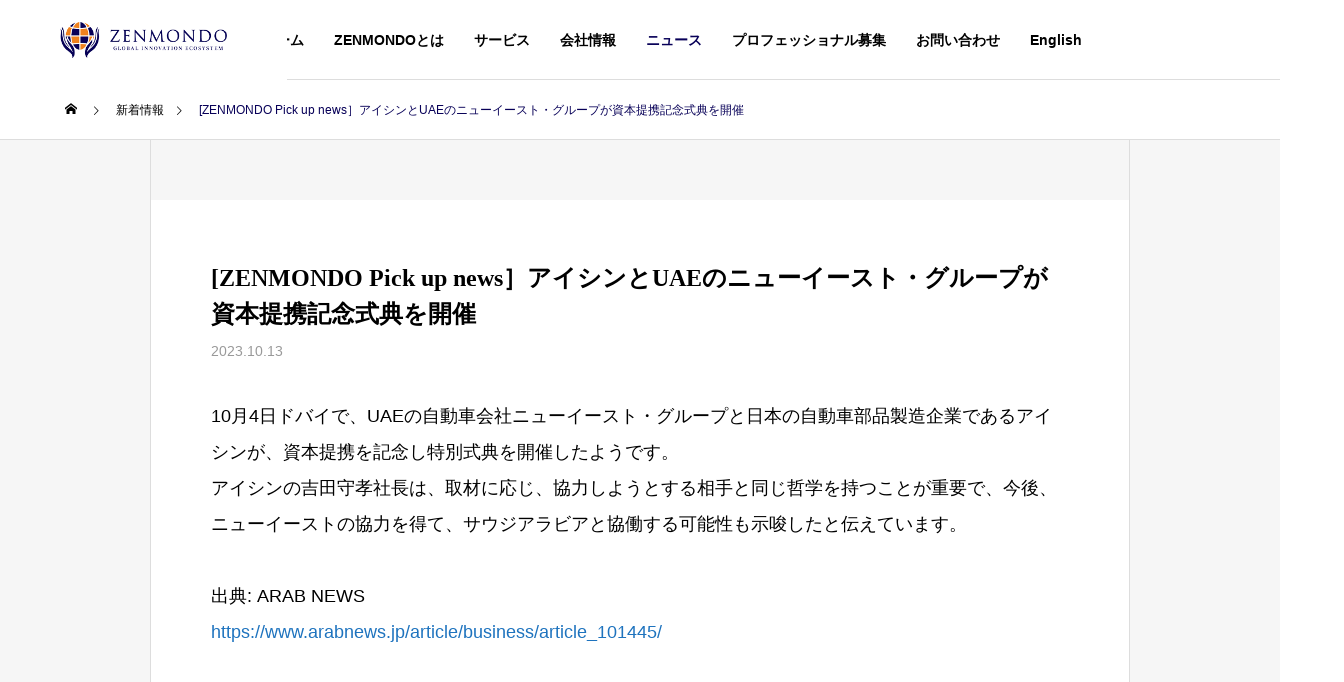

--- FILE ---
content_type: text/html; charset=UTF-8
request_url: https://zenmondo.com/news/10-13-2023-zenmondo-pick-up-news/
body_size: 17034
content:
<!DOCTYPE html>
<html class="pc" dir="ltr" lang="ja" prefix="og: https://ogp.me/ns#">
<head>
<meta charset="UTF-8">
<!--[if IE]><meta http-equiv="X-UA-Compatible" content="IE=edge"><![endif]-->
<meta name="viewport" content="width=device-width">
<title>[ZENMONDO Pick up news］アイシンとUAEのニューイースト・グループが資本提携記念式典を開催 - ZENMONDO株式会社（ゼンモンド）</title>
<meta name="description" content="10月4日ドバイで、UAEの自動車会社ニューイースト・グループと日本の自動車部品製造企業であるアイシンが、資本提携を記念し特別式典を開催したようです。">
<link rel="pingback" href="https://zenmondo.com/xmlrpc.php">

		<!-- All in One SEO 4.5.1.1 - aioseo.com -->
		<meta name="description" content="10月4日ドバイで、UAEの自動車会社ニューイースト・グループと日本の自動車部品製造企業であるアイシンが、資本" />
		<meta name="robots" content="max-image-preview:large" />
		<meta name="google-site-verification" content="google-site-verification=MiukdoPBcHaYylMEgV7eZdelkArV7UFxiN2jlCqHQ0Y" />
		<link rel="canonical" href="https://zenmondo.com/news/10-13-2023-zenmondo-pick-up-news/" />
		<meta name="generator" content="All in One SEO (AIOSEO) 4.5.1.1" />

		<meta name="google-site-verification" content="MiukdoPBcHaYylMEgV7eZdelkArV7UFxiN2jlCqHQ0Y" />
<!-- Google tag (gtag.js) -->
<script async src="https://www.googletagmanager.com/gtag/js?id=G-BEDQ5KYMB4"></script>
<script>window.dataLayer=window.dataLayer||[];function gtag(){dataLayer.push(arguments);}
gtag('js',new Date());gtag('config','G-BEDQ5KYMB4');</script>
		<meta property="og:locale" content="ja_JP" />
		<meta property="og:site_name" content="ZENMONDO株式会社（ゼンモンド） - イノベーションで、世界を繋ぐ、未来を創る、心を結ぶ" />
		<meta property="og:type" content="article" />
		<meta property="og:title" content="[ZENMONDO Pick up news］アイシンとUAEのニューイースト・グループが資本提携記念式典を開催 - ZENMONDO株式会社（ゼンモンド）" />
		<meta property="og:description" content="10月4日ドバイで、UAEの自動車会社ニューイースト・グループと日本の自動車部品製造企業であるアイシンが、資本" />
		<meta property="og:url" content="https://zenmondo.com/news/10-13-2023-zenmondo-pick-up-news/" />
		<meta property="article:published_time" content="2023-10-13T00:31:15+00:00" />
		<meta property="article:modified_time" content="2023-10-13T00:31:15+00:00" />
		<meta name="twitter:card" content="summary_large_image" />
		<meta name="twitter:title" content="[ZENMONDO Pick up news］アイシンとUAEのニューイースト・グループが資本提携記念式典を開催 - ZENMONDO株式会社（ゼンモンド）" />
		<meta name="twitter:description" content="10月4日ドバイで、UAEの自動車会社ニューイースト・グループと日本の自動車部品製造企業であるアイシンが、資本" />
		<script type="application/ld+json" class="aioseo-schema">{"@context":"https:\/\/schema.org","@graph":[{"@type":"BreadcrumbList","@id":"https:\/\/zenmondo.com\/news\/10-13-2023-zenmondo-pick-up-news\/#breadcrumblist","itemListElement":[{"@type":"ListItem","@id":"https:\/\/zenmondo.com\/#listItem","position":1,"name":"\u5bb6","item":"https:\/\/zenmondo.com\/","nextItem":"https:\/\/zenmondo.com\/news\/10-13-2023-zenmondo-pick-up-news\/#listItem"},{"@type":"ListItem","@id":"https:\/\/zenmondo.com\/news\/10-13-2023-zenmondo-pick-up-news\/#listItem","position":2,"name":"[ZENMONDO Pick up news\uff3d\u30a2\u30a4\u30b7\u30f3\u3068UAE\u306e\u30cb\u30e5\u30fc\u30a4\u30fc\u30b9\u30c8\u30fb\u30b0\u30eb\u30fc\u30d7\u304c\u8cc7\u672c\u63d0\u643a\u8a18\u5ff5\u5f0f\u5178\u3092\u958b\u50ac","previousItem":"https:\/\/zenmondo.com\/#listItem"}]},{"@type":"Organization","@id":"https:\/\/zenmondo.com\/#organization","name":"ZENMONDO\u682a\u5f0f\u4f1a\u793e\uff08\u30bc\u30f3\u30e2\u30f3\u30c9\uff09","url":"https:\/\/zenmondo.com\/"},{"@type":"Person","@id":"https:\/\/zenmondo.com\/author\/zenmondo\/#author","url":"https:\/\/zenmondo.com\/author\/zenmondo\/","name":"zenmondo","image":{"@type":"ImageObject","@id":"https:\/\/zenmondo.com\/news\/10-13-2023-zenmondo-pick-up-news\/#authorImage","url":"https:\/\/secure.gravatar.com\/avatar\/3f8e1e32bf2c6527b39aa53603b40276ff548c5979f9d6a562613b66b26c5829?s=96&d=mm&r=g","width":96,"height":96,"caption":"zenmondo"}},{"@type":"WebPage","@id":"https:\/\/zenmondo.com\/news\/10-13-2023-zenmondo-pick-up-news\/#webpage","url":"https:\/\/zenmondo.com\/news\/10-13-2023-zenmondo-pick-up-news\/","name":"[ZENMONDO Pick up news\uff3d\u30a2\u30a4\u30b7\u30f3\u3068UAE\u306e\u30cb\u30e5\u30fc\u30a4\u30fc\u30b9\u30c8\u30fb\u30b0\u30eb\u30fc\u30d7\u304c\u8cc7\u672c\u63d0\u643a\u8a18\u5ff5\u5f0f\u5178\u3092\u958b\u50ac - ZENMONDO\u682a\u5f0f\u4f1a\u793e\uff08\u30bc\u30f3\u30e2\u30f3\u30c9\uff09","description":"10\u67084\u65e5\u30c9\u30d0\u30a4\u3067\u3001UAE\u306e\u81ea\u52d5\u8eca\u4f1a\u793e\u30cb\u30e5\u30fc\u30a4\u30fc\u30b9\u30c8\u30fb\u30b0\u30eb\u30fc\u30d7\u3068\u65e5\u672c\u306e\u81ea\u52d5\u8eca\u90e8\u54c1\u88fd\u9020\u4f01\u696d\u3067\u3042\u308b\u30a2\u30a4\u30b7\u30f3\u304c\u3001\u8cc7\u672c","inLanguage":"ja","isPartOf":{"@id":"https:\/\/zenmondo.com\/#website"},"breadcrumb":{"@id":"https:\/\/zenmondo.com\/news\/10-13-2023-zenmondo-pick-up-news\/#breadcrumblist"},"author":{"@id":"https:\/\/zenmondo.com\/author\/zenmondo\/#author"},"creator":{"@id":"https:\/\/zenmondo.com\/author\/zenmondo\/#author"},"datePublished":"2023-10-13T00:31:15+09:00","dateModified":"2023-10-13T00:31:15+09:00"},{"@type":"WebSite","@id":"https:\/\/zenmondo.com\/#website","url":"https:\/\/zenmondo.com\/","name":"ZENMONDO\u682a\u5f0f\u4f1a\u793e\uff08\u30bc\u30f3\u30e2\u30f3\u30c9\uff09","description":"\u30a4\u30ce\u30d9\u30fc\u30b7\u30e7\u30f3\u3067\u3001\u4e16\u754c\u3092\u7e4b\u3050\u3001\u672a\u6765\u3092\u5275\u308b\u3001\u5fc3\u3092\u7d50\u3076","inLanguage":"ja","publisher":{"@id":"https:\/\/zenmondo.com\/#organization"}}]}</script>
		<!-- All in One SEO -->

<link rel="alternate" type="application/rss+xml" title="ZENMONDO株式会社（ゼンモンド） &raquo; フィード" href="https://zenmondo.com/feed/" />
<link rel="alternate" type="application/rss+xml" title="ZENMONDO株式会社（ゼンモンド） &raquo; コメントフィード" href="https://zenmondo.com/comments/feed/" />
<link rel="alternate" title="oEmbed (JSON)" type="application/json+oembed" href="https://zenmondo.com/wp-json/oembed/1.0/embed?url=https%3A%2F%2Fzenmondo.com%2Fnews%2F10-13-2023-zenmondo-pick-up-news%2F" />
<link rel="alternate" title="oEmbed (XML)" type="text/xml+oembed" href="https://zenmondo.com/wp-json/oembed/1.0/embed?url=https%3A%2F%2Fzenmondo.com%2Fnews%2F10-13-2023-zenmondo-pick-up-news%2F&#038;format=xml" />
		<!-- This site uses the Google Analytics by MonsterInsights plugin v8.15 - Using Analytics tracking - https://www.monsterinsights.com/ -->
							<script src="//www.googletagmanager.com/gtag/js?id=G-BEDQ5KYMB4"  data-cfasync="false" data-wpfc-render="false" type="text/javascript" async></script>
			<script data-cfasync="false" data-wpfc-render="false" type="text/javascript">var mi_version='8.15';var mi_track_user=true;var mi_no_track_reason='';var disableStrs=['ga-disable-G-BEDQ5KYMB4',];function __gtagTrackerIsOptedOut(){for(var index=0;index<disableStrs.length;index++){if(document.cookie.indexOf(disableStrs[index]+'=true')>-1){return true;}}
return false;}
if(__gtagTrackerIsOptedOut()){for(var index=0;index<disableStrs.length;index++){window[disableStrs[index]]=true;}}
function __gtagTrackerOptout(){for(var index=0;index<disableStrs.length;index++){document.cookie=disableStrs[index]+'=true; expires=Thu, 31 Dec 2099 23:59:59 UTC; path=/';window[disableStrs[index]]=true;}}
if('undefined'===typeof gaOptout){function gaOptout(){__gtagTrackerOptout();}}
window.dataLayer=window.dataLayer||[];window.MonsterInsightsDualTracker={helpers:{},trackers:{},};if(mi_track_user){function __gtagDataLayer(){dataLayer.push(arguments);}
function __gtagTracker(type,name,parameters){if(!parameters){parameters={};}
if(parameters.send_to){__gtagDataLayer.apply(null,arguments);return;}
if(type==='event'){parameters.send_to=monsterinsights_frontend.v4_id;var hookName=name;if(typeof parameters['event_category']!=='undefined'){hookName=parameters['event_category']+':'+name;}
if(typeof MonsterInsightsDualTracker.trackers[hookName]!=='undefined'){MonsterInsightsDualTracker.trackers[hookName](parameters);}else{__gtagDataLayer('event',name,parameters);}}else{__gtagDataLayer.apply(null,arguments);}}
__gtagTracker('js',new Date());__gtagTracker('set',{'developer_id.dZGIzZG':true,});__gtagTracker('config','G-BEDQ5KYMB4',{"forceSSL":"true","link_attribution":"true"});window.gtag=__gtagTracker;(function(){var noopfn=function(){return null;};var newtracker=function(){return new Tracker();};var Tracker=function(){return null;};var p=Tracker.prototype;p.get=noopfn;p.set=noopfn;p.send=function(){var args=Array.prototype.slice.call(arguments);args.unshift('send');__gaTracker.apply(null,args);};var __gaTracker=function(){var len=arguments.length;if(len===0){return;}
var f=arguments[len-1];if(typeof f!=='object'||f===null||typeof f.hitCallback!=='function'){if('send'===arguments[0]){var hitConverted,hitObject=false,action;if('event'===arguments[1]){if('undefined'!==typeof arguments[3]){hitObject={'eventAction':arguments[3],'eventCategory':arguments[2],'eventLabel':arguments[4],'value':arguments[5]?arguments[5]:1,}}}
if('pageview'===arguments[1]){if('undefined'!==typeof arguments[2]){hitObject={'eventAction':'page_view','page_path':arguments[2],}}}
if(typeof arguments[2]==='object'){hitObject=arguments[2];}
if(typeof arguments[5]==='object'){Object.assign(hitObject,arguments[5]);}
if('undefined'!==typeof arguments[1].hitType){hitObject=arguments[1];if('pageview'===hitObject.hitType){hitObject.eventAction='page_view';}}
if(hitObject){action='timing'===arguments[1].hitType?'timing_complete':hitObject.eventAction;hitConverted=mapArgs(hitObject);__gtagTracker('event',action,hitConverted);}}
return;}
function mapArgs(args){var arg,hit={};var gaMap={'eventCategory':'event_category','eventAction':'event_action','eventLabel':'event_label','eventValue':'event_value','nonInteraction':'non_interaction','timingCategory':'event_category','timingVar':'name','timingValue':'value','timingLabel':'event_label','page':'page_path','location':'page_location','title':'page_title',};for(arg in args){if(!(!args.hasOwnProperty(arg)||!gaMap.hasOwnProperty(arg))){hit[gaMap[arg]]=args[arg];}else{hit[arg]=args[arg];}}
return hit;}
try{f.hitCallback();}catch(ex){}};__gaTracker.create=newtracker;__gaTracker.getByName=newtracker;__gaTracker.getAll=function(){return[];};__gaTracker.remove=noopfn;__gaTracker.loaded=true;window['__gaTracker']=__gaTracker;})();}else{console.log("");(function(){function __gtagTracker(){return null;}
window['__gtagTracker']=__gtagTracker;window['gtag']=__gtagTracker;})();}</script>
				<!-- / Google Analytics by MonsterInsights -->
		<style id='wp-img-auto-sizes-contain-inline-css' type='text/css'>
img:is([sizes=auto i],[sizes^="auto," i]){contain-intrinsic-size:3000px 1500px}
/*# sourceURL=wp-img-auto-sizes-contain-inline-css */
</style>
<link rel='stylesheet' id='style-css' href='https://zenmondo.com/wp-content/themes/solaris_tcd088/style.css?ver=2.0.5' type='text/css' media='all' />
<style id='wp-block-library-inline-css' type='text/css'>
:root{--wp-block-synced-color:#7a00df;--wp-block-synced-color--rgb:122,0,223;--wp-bound-block-color:var(--wp-block-synced-color);--wp-editor-canvas-background:#ddd;--wp-admin-theme-color:#007cba;--wp-admin-theme-color--rgb:0,124,186;--wp-admin-theme-color-darker-10:#006ba1;--wp-admin-theme-color-darker-10--rgb:0,107,160.5;--wp-admin-theme-color-darker-20:#005a87;--wp-admin-theme-color-darker-20--rgb:0,90,135;--wp-admin-border-width-focus:2px}@media (min-resolution:192dpi){:root{--wp-admin-border-width-focus:1.5px}}.wp-element-button{cursor:pointer}:root .has-very-light-gray-background-color{background-color:#eee}:root .has-very-dark-gray-background-color{background-color:#313131}:root .has-very-light-gray-color{color:#eee}:root .has-very-dark-gray-color{color:#313131}:root .has-vivid-green-cyan-to-vivid-cyan-blue-gradient-background{background:linear-gradient(135deg,#00d084,#0693e3)}:root .has-purple-crush-gradient-background{background:linear-gradient(135deg,#34e2e4,#4721fb 50%,#ab1dfe)}:root .has-hazy-dawn-gradient-background{background:linear-gradient(135deg,#faaca8,#dad0ec)}:root .has-subdued-olive-gradient-background{background:linear-gradient(135deg,#fafae1,#67a671)}:root .has-atomic-cream-gradient-background{background:linear-gradient(135deg,#fdd79a,#004a59)}:root .has-nightshade-gradient-background{background:linear-gradient(135deg,#330968,#31cdcf)}:root .has-midnight-gradient-background{background:linear-gradient(135deg,#020381,#2874fc)}:root{--wp--preset--font-size--normal:16px;--wp--preset--font-size--huge:42px}.has-regular-font-size{font-size:1em}.has-larger-font-size{font-size:2.625em}.has-normal-font-size{font-size:var(--wp--preset--font-size--normal)}.has-huge-font-size{font-size:var(--wp--preset--font-size--huge)}.has-text-align-center{text-align:center}.has-text-align-left{text-align:left}.has-text-align-right{text-align:right}.has-fit-text{white-space:nowrap!important}#end-resizable-editor-section{display:none}.aligncenter{clear:both}.items-justified-left{justify-content:flex-start}.items-justified-center{justify-content:center}.items-justified-right{justify-content:flex-end}.items-justified-space-between{justify-content:space-between}.screen-reader-text{border:0;clip-path:inset(50%);height:1px;margin:-1px;overflow:hidden;padding:0;position:absolute;width:1px;word-wrap:normal!important}.screen-reader-text:focus{background-color:#ddd;clip-path:none;color:#444;display:block;font-size:1em;height:auto;left:5px;line-height:normal;padding:15px 23px 14px;text-decoration:none;top:5px;width:auto;z-index:100000}html :where(.has-border-color){border-style:solid}html :where([style*=border-top-color]){border-top-style:solid}html :where([style*=border-right-color]){border-right-style:solid}html :where([style*=border-bottom-color]){border-bottom-style:solid}html :where([style*=border-left-color]){border-left-style:solid}html :where([style*=border-width]){border-style:solid}html :where([style*=border-top-width]){border-top-style:solid}html :where([style*=border-right-width]){border-right-style:solid}html :where([style*=border-bottom-width]){border-bottom-style:solid}html :where([style*=border-left-width]){border-left-style:solid}html :where(img[class*=wp-image-]){height:auto;max-width:100%}:where(figure){margin:0 0 1em}html :where(.is-position-sticky){--wp-admin--admin-bar--position-offset:var(--wp-admin--admin-bar--height,0px)}@media screen and (max-width:600px){html :where(.is-position-sticky){--wp-admin--admin-bar--position-offset:0px}}

/*# sourceURL=wp-block-library-inline-css */
</style><style id='global-styles-inline-css' type='text/css'>
:root{--wp--preset--aspect-ratio--square: 1;--wp--preset--aspect-ratio--4-3: 4/3;--wp--preset--aspect-ratio--3-4: 3/4;--wp--preset--aspect-ratio--3-2: 3/2;--wp--preset--aspect-ratio--2-3: 2/3;--wp--preset--aspect-ratio--16-9: 16/9;--wp--preset--aspect-ratio--9-16: 9/16;--wp--preset--color--black: #000000;--wp--preset--color--cyan-bluish-gray: #abb8c3;--wp--preset--color--white: #ffffff;--wp--preset--color--pale-pink: #f78da7;--wp--preset--color--vivid-red: #cf2e2e;--wp--preset--color--luminous-vivid-orange: #ff6900;--wp--preset--color--luminous-vivid-amber: #fcb900;--wp--preset--color--light-green-cyan: #7bdcb5;--wp--preset--color--vivid-green-cyan: #00d084;--wp--preset--color--pale-cyan-blue: #8ed1fc;--wp--preset--color--vivid-cyan-blue: #0693e3;--wp--preset--color--vivid-purple: #9b51e0;--wp--preset--gradient--vivid-cyan-blue-to-vivid-purple: linear-gradient(135deg,rgb(6,147,227) 0%,rgb(155,81,224) 100%);--wp--preset--gradient--light-green-cyan-to-vivid-green-cyan: linear-gradient(135deg,rgb(122,220,180) 0%,rgb(0,208,130) 100%);--wp--preset--gradient--luminous-vivid-amber-to-luminous-vivid-orange: linear-gradient(135deg,rgb(252,185,0) 0%,rgb(255,105,0) 100%);--wp--preset--gradient--luminous-vivid-orange-to-vivid-red: linear-gradient(135deg,rgb(255,105,0) 0%,rgb(207,46,46) 100%);--wp--preset--gradient--very-light-gray-to-cyan-bluish-gray: linear-gradient(135deg,rgb(238,238,238) 0%,rgb(169,184,195) 100%);--wp--preset--gradient--cool-to-warm-spectrum: linear-gradient(135deg,rgb(74,234,220) 0%,rgb(151,120,209) 20%,rgb(207,42,186) 40%,rgb(238,44,130) 60%,rgb(251,105,98) 80%,rgb(254,248,76) 100%);--wp--preset--gradient--blush-light-purple: linear-gradient(135deg,rgb(255,206,236) 0%,rgb(152,150,240) 100%);--wp--preset--gradient--blush-bordeaux: linear-gradient(135deg,rgb(254,205,165) 0%,rgb(254,45,45) 50%,rgb(107,0,62) 100%);--wp--preset--gradient--luminous-dusk: linear-gradient(135deg,rgb(255,203,112) 0%,rgb(199,81,192) 50%,rgb(65,88,208) 100%);--wp--preset--gradient--pale-ocean: linear-gradient(135deg,rgb(255,245,203) 0%,rgb(182,227,212) 50%,rgb(51,167,181) 100%);--wp--preset--gradient--electric-grass: linear-gradient(135deg,rgb(202,248,128) 0%,rgb(113,206,126) 100%);--wp--preset--gradient--midnight: linear-gradient(135deg,rgb(2,3,129) 0%,rgb(40,116,252) 100%);--wp--preset--font-size--small: 13px;--wp--preset--font-size--medium: 20px;--wp--preset--font-size--large: 36px;--wp--preset--font-size--x-large: 42px;--wp--preset--spacing--20: 0.44rem;--wp--preset--spacing--30: 0.67rem;--wp--preset--spacing--40: 1rem;--wp--preset--spacing--50: 1.5rem;--wp--preset--spacing--60: 2.25rem;--wp--preset--spacing--70: 3.38rem;--wp--preset--spacing--80: 5.06rem;--wp--preset--shadow--natural: 6px 6px 9px rgba(0, 0, 0, 0.2);--wp--preset--shadow--deep: 12px 12px 50px rgba(0, 0, 0, 0.4);--wp--preset--shadow--sharp: 6px 6px 0px rgba(0, 0, 0, 0.2);--wp--preset--shadow--outlined: 6px 6px 0px -3px rgb(255, 255, 255), 6px 6px rgb(0, 0, 0);--wp--preset--shadow--crisp: 6px 6px 0px rgb(0, 0, 0);}:where(.is-layout-flex){gap: 0.5em;}:where(.is-layout-grid){gap: 0.5em;}body .is-layout-flex{display: flex;}.is-layout-flex{flex-wrap: wrap;align-items: center;}.is-layout-flex > :is(*, div){margin: 0;}body .is-layout-grid{display: grid;}.is-layout-grid > :is(*, div){margin: 0;}:where(.wp-block-columns.is-layout-flex){gap: 2em;}:where(.wp-block-columns.is-layout-grid){gap: 2em;}:where(.wp-block-post-template.is-layout-flex){gap: 1.25em;}:where(.wp-block-post-template.is-layout-grid){gap: 1.25em;}.has-black-color{color: var(--wp--preset--color--black) !important;}.has-cyan-bluish-gray-color{color: var(--wp--preset--color--cyan-bluish-gray) !important;}.has-white-color{color: var(--wp--preset--color--white) !important;}.has-pale-pink-color{color: var(--wp--preset--color--pale-pink) !important;}.has-vivid-red-color{color: var(--wp--preset--color--vivid-red) !important;}.has-luminous-vivid-orange-color{color: var(--wp--preset--color--luminous-vivid-orange) !important;}.has-luminous-vivid-amber-color{color: var(--wp--preset--color--luminous-vivid-amber) !important;}.has-light-green-cyan-color{color: var(--wp--preset--color--light-green-cyan) !important;}.has-vivid-green-cyan-color{color: var(--wp--preset--color--vivid-green-cyan) !important;}.has-pale-cyan-blue-color{color: var(--wp--preset--color--pale-cyan-blue) !important;}.has-vivid-cyan-blue-color{color: var(--wp--preset--color--vivid-cyan-blue) !important;}.has-vivid-purple-color{color: var(--wp--preset--color--vivid-purple) !important;}.has-black-background-color{background-color: var(--wp--preset--color--black) !important;}.has-cyan-bluish-gray-background-color{background-color: var(--wp--preset--color--cyan-bluish-gray) !important;}.has-white-background-color{background-color: var(--wp--preset--color--white) !important;}.has-pale-pink-background-color{background-color: var(--wp--preset--color--pale-pink) !important;}.has-vivid-red-background-color{background-color: var(--wp--preset--color--vivid-red) !important;}.has-luminous-vivid-orange-background-color{background-color: var(--wp--preset--color--luminous-vivid-orange) !important;}.has-luminous-vivid-amber-background-color{background-color: var(--wp--preset--color--luminous-vivid-amber) !important;}.has-light-green-cyan-background-color{background-color: var(--wp--preset--color--light-green-cyan) !important;}.has-vivid-green-cyan-background-color{background-color: var(--wp--preset--color--vivid-green-cyan) !important;}.has-pale-cyan-blue-background-color{background-color: var(--wp--preset--color--pale-cyan-blue) !important;}.has-vivid-cyan-blue-background-color{background-color: var(--wp--preset--color--vivid-cyan-blue) !important;}.has-vivid-purple-background-color{background-color: var(--wp--preset--color--vivid-purple) !important;}.has-black-border-color{border-color: var(--wp--preset--color--black) !important;}.has-cyan-bluish-gray-border-color{border-color: var(--wp--preset--color--cyan-bluish-gray) !important;}.has-white-border-color{border-color: var(--wp--preset--color--white) !important;}.has-pale-pink-border-color{border-color: var(--wp--preset--color--pale-pink) !important;}.has-vivid-red-border-color{border-color: var(--wp--preset--color--vivid-red) !important;}.has-luminous-vivid-orange-border-color{border-color: var(--wp--preset--color--luminous-vivid-orange) !important;}.has-luminous-vivid-amber-border-color{border-color: var(--wp--preset--color--luminous-vivid-amber) !important;}.has-light-green-cyan-border-color{border-color: var(--wp--preset--color--light-green-cyan) !important;}.has-vivid-green-cyan-border-color{border-color: var(--wp--preset--color--vivid-green-cyan) !important;}.has-pale-cyan-blue-border-color{border-color: var(--wp--preset--color--pale-cyan-blue) !important;}.has-vivid-cyan-blue-border-color{border-color: var(--wp--preset--color--vivid-cyan-blue) !important;}.has-vivid-purple-border-color{border-color: var(--wp--preset--color--vivid-purple) !important;}.has-vivid-cyan-blue-to-vivid-purple-gradient-background{background: var(--wp--preset--gradient--vivid-cyan-blue-to-vivid-purple) !important;}.has-light-green-cyan-to-vivid-green-cyan-gradient-background{background: var(--wp--preset--gradient--light-green-cyan-to-vivid-green-cyan) !important;}.has-luminous-vivid-amber-to-luminous-vivid-orange-gradient-background{background: var(--wp--preset--gradient--luminous-vivid-amber-to-luminous-vivid-orange) !important;}.has-luminous-vivid-orange-to-vivid-red-gradient-background{background: var(--wp--preset--gradient--luminous-vivid-orange-to-vivid-red) !important;}.has-very-light-gray-to-cyan-bluish-gray-gradient-background{background: var(--wp--preset--gradient--very-light-gray-to-cyan-bluish-gray) !important;}.has-cool-to-warm-spectrum-gradient-background{background: var(--wp--preset--gradient--cool-to-warm-spectrum) !important;}.has-blush-light-purple-gradient-background{background: var(--wp--preset--gradient--blush-light-purple) !important;}.has-blush-bordeaux-gradient-background{background: var(--wp--preset--gradient--blush-bordeaux) !important;}.has-luminous-dusk-gradient-background{background: var(--wp--preset--gradient--luminous-dusk) !important;}.has-pale-ocean-gradient-background{background: var(--wp--preset--gradient--pale-ocean) !important;}.has-electric-grass-gradient-background{background: var(--wp--preset--gradient--electric-grass) !important;}.has-midnight-gradient-background{background: var(--wp--preset--gradient--midnight) !important;}.has-small-font-size{font-size: var(--wp--preset--font-size--small) !important;}.has-medium-font-size{font-size: var(--wp--preset--font-size--medium) !important;}.has-large-font-size{font-size: var(--wp--preset--font-size--large) !important;}.has-x-large-font-size{font-size: var(--wp--preset--font-size--x-large) !important;}
/*# sourceURL=global-styles-inline-css */
</style>

<style id='classic-theme-styles-inline-css' type='text/css'>
/*! This file is auto-generated */
.wp-block-button__link{color:#fff;background-color:#32373c;border-radius:9999px;box-shadow:none;text-decoration:none;padding:calc(.667em + 2px) calc(1.333em + 2px);font-size:1.125em}.wp-block-file__button{background:#32373c;color:#fff;text-decoration:none}
/*# sourceURL=/wp-includes/css/classic-themes.min.css */
</style>
<link rel='stylesheet' id='font-awesome-css' href='https://zenmondo.com/wp-content/plugins/arconix-shortcodes/includes/css/font-awesome.min.css?ver=4.6.3' type='text/css' media='all' />
<link rel='stylesheet' id='arconix-shortcodes-css' href='https://zenmondo.com/wp-content/plugins/arconix-shortcodes/includes/css/arconix-shortcodes.min.css?ver=2.1.9' type='text/css' media='all' />
<link rel='stylesheet' id='contact-form-7-css' href='https://zenmondo.com/wp-content/plugins/contact-form-7/includes/css/styles.css?ver=5.8.4' type='text/css' media='all' />
<link rel='stylesheet' id='dashicons-css' href='https://zenmondo.com/wp-includes/css/dashicons.min.css?ver=6.9' type='text/css' media='all' />
<link rel='stylesheet' id='post-views-counter-frontend-css' href='https://zenmondo.com/wp-content/plugins/post-views-counter/css/frontend.min.css?ver=1.4.3' type='text/css' media='all' />
<link rel='stylesheet' id='tablepress-default-css' href='https://zenmondo.com/wp-content/tablepress-combined.min.css?ver=7' type='text/css' media='all' />
<script type="text/javascript" src="https://zenmondo.com/wp-includes/js/jquery/jquery.min.js?ver=3.7.1" id="jquery-core-js"></script>
<script type="text/javascript" src="https://zenmondo.com/wp-includes/js/jquery/jquery-migrate.min.js?ver=3.4.1" id="jquery-migrate-js"></script>
<script type="text/javascript" src="https://zenmondo.com/wp-content/plugins/google-analytics-for-wordpress/assets/js/frontend-gtag.min.js?ver=8.15" id="monsterinsights-frontend-script-js"></script>
<script data-cfasync="false" data-wpfc-render="false" type="text/javascript" id='monsterinsights-frontend-script-js-extra'>var monsterinsights_frontend={"js_events_tracking":"true","download_extensions":"doc,pdf,ppt,zip,xls,docx,pptx,xlsx","inbound_paths":"[{\"path\":\"\\\/go\\\/\",\"label\":\"affiliate\"},{\"path\":\"\\\/recommend\\\/\",\"label\":\"affiliate\"}]","home_url":"https:\/\/zenmondo.com","hash_tracking":"false","ua":"","v4_id":"G-BEDQ5KYMB4"};</script>
<link rel="https://api.w.org/" href="https://zenmondo.com/wp-json/" /><link rel='shortlink' href='https://zenmondo.com/?p=11310' />
<meta name="cdp-version" content="1.4.4" />
<link rel="stylesheet" href="https://zenmondo.com/wp-content/themes/solaris_tcd088/css/design-plus.css?ver=2.0.5">
<link rel="stylesheet" href="https://zenmondo.com/wp-content/themes/solaris_tcd088/css/sns-botton.css?ver=2.0.5">
<link rel="stylesheet" media="screen and (max-width:1201px)" href="https://zenmondo.com/wp-content/themes/solaris_tcd088/css/responsive.css?ver=2.0.5">
<link rel="stylesheet" media="screen and (max-width:1201px)" href="https://zenmondo.com/wp-content/themes/solaris_tcd088/css/footer-bar.css?ver=2.0.5">

<script src="https://zenmondo.com/wp-content/themes/solaris_tcd088/js/jquery.easing.1.4.js?ver=2.0.5"></script>
<script src="https://zenmondo.com/wp-content/themes/solaris_tcd088/js/jscript.js?ver=2.0.5"></script>
<script src="https://zenmondo.com/wp-content/themes/solaris_tcd088/js/jquery.cookie.min.js?ver=2.0.5"></script>
<script src="https://zenmondo.com/wp-content/themes/solaris_tcd088/js/comment.js?ver=2.0.5"></script>
<script src="https://zenmondo.com/wp-content/themes/solaris_tcd088/js/parallax.js?ver=2.0.5"></script>

<link rel="stylesheet" href="https://zenmondo.com/wp-content/themes/solaris_tcd088/js/simplebar.css?ver=2.0.5">
<script src="https://zenmondo.com/wp-content/themes/solaris_tcd088/js/simplebar.min.js?ver=2.0.5"></script>


<script src="https://zenmondo.com/wp-content/themes/solaris_tcd088/js/header_fix.js?ver=2.0.5"></script>


<style type="text/css">
body { font-size:18px; }
.common_headline { font-size:32px !important; }
@media screen and (max-width:750px) {
  body { font-size:15px; }
  .common_headline { font-size:25px !important; }
}
body, input, textarea { font-family: Arial, "Hiragino Sans", "ヒラギノ角ゴ ProN", "Hiragino Kaku Gothic ProN", "游ゴシック", YuGothic, "メイリオ", Meiryo, sans-serif; }

.rich_font, .p-vertical { font-family: "Times New Roman" , "游明朝" , "Yu Mincho" , "游明朝体" , "YuMincho" , "ヒラギノ明朝 Pro W3" , "Hiragino Mincho Pro" , "HiraMinProN-W3" , "HGS明朝E" , "ＭＳ Ｐ明朝" , "MS PMincho" , serif; font-weight:600; }

.rich_font_type1 { font-family: Arial, "ヒラギノ角ゴ ProN W3", "Hiragino Kaku Gothic ProN", "メイリオ", Meiryo, sans-serif; font-weight:600; }
.rich_font_type2 { font-family: Arial, "Hiragino Sans", "ヒラギノ角ゴ ProN", "Hiragino Kaku Gothic ProN", "游ゴシック", YuGothic, "メイリオ", Meiryo, sans-serif; font-weight:600; }
.rich_font_type3 { font-family: "Times New Roman" , "游明朝" , "Yu Mincho" , "游明朝体" , "YuMincho" , "ヒラギノ明朝 Pro W3" , "Hiragino Mincho Pro" , "HiraMinProN-W3" , "HGS明朝E" , "ＭＳ Ｐ明朝" , "MS PMincho" , serif; font-weight:600; }

.square_headline .headline { font-size:24px; }
.square_headline .sub_headline { font-size:14px; }
@media screen and (max-width:750px) {
  .square_headline .headline { font-size:18px; }
  .square_headline .sub_headline { font-size:12px; }
}

.pc body.use_header_fix #header:after { background:rgba(255,255,255,1); }
.pc body.use_header_fix #header:hover:after { background:rgba(255,255,255,1); }
#header_logo a { background:rgba(255,255,255,1); }
#header_logo .logo_text { color:#ffffff !important; font-size:32px; }
#footer_logo .logo_text { font-size:32px; }
@media screen and (max-width:1201px) {
  #header_logo .logo_text { font-size:24px; }
  #footer_logo .logo_text { font-size:24px; }
}
#global_menu > ul > li > a:hover, body.single #global_menu > ul > li.current-menu-item > a, body.single #global_menu > ul > li.active > a,
  #header.active #global_menu > ul > li.current-menu-item > a, #header.active #global_menu > ul > li.active > a, body.hide_header_image #global_menu > ul > li.current-menu-item > a, body.no_index_header_content #global_menu > ul > li.current-menu-item > a
    { color:#080058 !important; }
#global_menu ul ul a { color:#ffffff; background:#080058; }
#global_menu ul ul a:hover { color:#ffffff; background:#ef821e; }
#global_menu ul ul li.menu-item-has-children > a:before { color:#ffffff; }
.mobile #header:after { background:rgba(255,255,255,1); }
.mobile #header:hover:after { background:rgba(255,255,255,1); }
.mobile body.home.no_index_header_content #header { background:rgba(255,255,255,1); }
#drawer_menu { color:#ffffff; background:#4b427f; }
#drawer_menu a { color:#ffffff; }
#drawer_menu a:hover { color:#ef821e; }
#mobile_menu a { color:#ffffff; border-color:#f7f7f7; }
#mobile_menu li li a { background:#6b54a3; }
#mobile_menu a:hover, #drawer_menu .close_button:hover, #mobile_menu .child_menu_button:hover { color:#ffffff; background:#00619e; }
#mobile_menu .child_menu_button .icon:before, #mobile_menu .child_menu_button:hover .icon:before { color:#ffffff; }
.megamenu .headline_area h3 .headline { font-size:22px; }
.megamenu_b .service_item_list .item a:after { background:rgba(8,0,88,0.8); }
.author_profile .avatar_area img, .animate_image img, .animate_background .image {
  width:100%; height:auto;
  -webkit-transition: transform  0.5s ease;
  transition: transform  0.5s ease;
}
.author_profile a.avatar:hover img, .animate_image:hover img, .animate_background:hover .image {
  -webkit-transform: scale(1.2);
  transform: scale(1.2);
}


a { color:#000; }

#footer_menu .footer_menu li:first-of-type a, #return_top2 a:hover:before, #bread_crumb, #bread_crumb li.last, .tcd_banner_widget .headline, .post_slider_widget .slick-arrow:hover:before,
  #post_title2 .title, #service_banner .main_title, .megamenu .headline_area h3 .headline, .news_category_list li.active a, .news_category_sort_button li.active a, .sns_button_list.color_type2 li.contact a:before,
    .tab_content_top .tab .item.active, .cb_tab_content .tab_content_bottom .title, .cb_headline .headline, .faq_list .question.active, .faq_list .question:hover, .author_profile .author_link li.contact a:before, .author_profile .author_link li.user_url a:before
      { color:#080058; }

.square_headline, .page_navi span.current, #post_pagination p, #comment_tab li.active a, .news_category_list li.active a:before, .news_category_sort_button li.active a:before,
  .tab_content_bottom .slick-dots button:hover::before, .tab_content_bottom .slick-dots .slick-active button::before,
    .faq_list .question.active:before, .faq_list .question:hover:before, .faq_list .question:hover:after, #return_top a
      { background:#080058; }

.page_navi span.current, #post_pagination p, .design_headline2 span, #post_title2 .title, .project_list .category, #project_title_area .category
  { border-color:#080058; }

.category_list_widget li.current-menu-item a, .category_list_widget li.current-menu-parent a { background:rgba(8,0,88,0.5); border-color:#fff; color:#fff; }

a:hover, #footer_top a:hover, #footer_social_link li a:hover:before, #footer_menu .footer_menu li:first-of-type a:hover, #next_prev_post a:hover, #bread_crumb li a:hover, #bread_crumb li.home a:hover:before,
  .single_copy_title_url_btn:hover, .tcdw_search_box_widget .search_area .search_button:hover:before, .widget_tab_post_list_button div:hover,
    #single_author_title_area .author_link li a:hover:before, .author_profile a:hover, #post_meta_bottom a:hover, .cardlink_title a:hover,
      .comment a:hover, .comment_form_wrapper a:hover, #searchform .submit_button:hover:before, .p-dropdown__title:hover:after
        { color:#ef821e; }

.page_navi a:hover, #post_pagination a:hover, #p_readmore .button:hover, .c-pw__btn:hover, #comment_tab li a:hover, #submit_comment:hover, #cancel_comment_reply a:hover,
  #wp-calendar #prev a:hover, #wp-calendar #next a:hover, #wp-calendar td a:hover, #comment_tab li a:hover, #return_top a:hover
    { background-color:#ef821e; }

.page_navi a:hover, #post_pagination a:hover, #comment_textarea textarea:focus, .c-pw__box-input:focus
  { border-color:#ef821e; }

.post_content a, .custom-html-widget a { color:#1e73be; }
.post_content a:hover, .custom-html-widget a:hover { color:#ef821e; }

.design_button.type1 a { color:#ffffff !important; background:#080058; }
.design_button.type1 a:hover { color:#ffffff !important; background:#ef821e; }
.cat_id31 { background-color:#080058; }
.cat_id31:hover { background-color:#ef821e; }
.news_cat_id29 { background-color:#c4c400; }
.news_cat_id29:hover { background-color:#929200; }
.grecaptcha-badge { visibility: hidden; }.styled_h2 {
  font-size:26px !important; text-align:left; color:#ffffff; background:#000000;  border-top:0px solid #dddddd;
  border-bottom:0px solid #dddddd;
  border-left:0px solid #dddddd;
  border-right:0px solid #dddddd;
  padding:15px 15px 15px 15px !important;
  margin:0px 0px 30px !important;
}
.styled_h3 {
  font-size:px !important; text-align:left; color:#00568b;   border-top:0px solid #dddddd;
  border-bottom:0px solid #dddddd;
  border-left:0px solid #ffffff;
  border-right:0px solid #dddddd;
  padding:6px 0px 6px 0px !important;
  margin:0px 0px 20px !important;
}
.styled_h4 {
  font-size:18px !important; text-align:left; color:#000000;   border-top:0px solid #dddddd;
  border-bottom:1px solid #dddddd;
  border-left:0px solid #dddddd;
  border-right:0px solid #dddddd;
  padding:3px 0px 3px 20px !important;
  margin:0px 0px 30px !important;
}
.styled_h5 {
  font-size:14px !important; text-align:left; color:#000000;   border-top:0px solid #dddddd;
  border-bottom:1px solid #dddddd;
  border-left:0px solid #dddddd;
  border-right:0px solid #dddddd;
  padding:3px 0px 3px 24px !important;
  margin:0px 0px 30px !important;
}
.q_custom_button1 {
  color:#ffffff !important;
  border-color:rgba(83,83,83,1);
}
.q_custom_button1.animation_type1 { background:#535353; }
.q_custom_button1:hover, .q_custom_button1:focus {
  color:#ffffff !important;
  border-color:rgba(125,125,125,1);
}
.q_custom_button1.animation_type1:hover { background:#7d7d7d; }
.q_custom_button1:before { background:#7d7d7d; }
.q_custom_button2 {
  color:#ffffff !important;
  border-color:rgba(83,83,83,1);
}
.q_custom_button2.animation_type1 { background:#535353; }
.q_custom_button2:hover, .q_custom_button2:focus {
  color:#ffffff !important;
  border-color:rgba(125,125,125,1);
}
.q_custom_button2.animation_type1:hover { background:#7d7d7d; }
.q_custom_button2:before { background:#7d7d7d; }
.speech_balloon_left1 .speach_balloon_text { background-color: #ffdfdf; border-color: #ffdfdf; color: #000000 }
.speech_balloon_left1 .speach_balloon_text::before { border-right-color: #ffdfdf }
.speech_balloon_left1 .speach_balloon_text::after { border-right-color: #ffdfdf }
.speech_balloon_left2 .speach_balloon_text { background-color: #ffffff; border-color: #ff5353; color: #000000 }
.speech_balloon_left2 .speach_balloon_text::before { border-right-color: #ff5353 }
.speech_balloon_left2 .speach_balloon_text::after { border-right-color: #ffffff }
.speech_balloon_right1 .speach_balloon_text { background-color: #ccf4ff; border-color: #ccf4ff; color: #000000 }
.speech_balloon_right1 .speach_balloon_text::before { border-left-color: #ccf4ff }
.speech_balloon_right1 .speach_balloon_text::after { border-left-color: #ccf4ff }
.speech_balloon_right2 .speach_balloon_text { background-color: #ffffff; border-color: #0789b5; color: #000000 }
.speech_balloon_right2 .speach_balloon_text::before { border-left-color: #0789b5 }
.speech_balloon_right2 .speach_balloon_text::after { border-left-color: #ffffff }
.qt_google_map .pb_googlemap_custom-overlay-inner { background:#080058; color:#ffffff; }
.qt_google_map .pb_googlemap_custom-overlay-inner::after { border-color:#080058 transparent transparent transparent; }
</style>

<style id="current-page-style" type="text/css">
#post_title .title { font-size:24px; }
#recent_news .headline { font-size:24px; }
.news_list .title { font-size:16px; }
@media screen and (max-width:750px) {
  #post_title .title { font-size:18px; }
  #recent_news .headline { font-size:18px; }
  .news_list .title { font-size:14px; }
}
#site_wrap { display:none; }
#site_loader_overlay { background:#ffffff; opacity:1; position:fixed; top:0px; left:0px; width:100%; height:100%; width:100%; height:100vh; z-index:99999; }
#site_loader_overlay.slide_up {
  top:-100vh; opacity:0;
  -webkit-transition: transition: top 0.7s cubic-bezier(0.83, 0, 0.17, 1) 0.4s, opacity 0s cubic-bezier(0.83, 0, 0.17, 1) 1.5s;
  transition: top 0.7s cubic-bezier(0.83, 0, 0.17, 1) 0.4s, opacity 0s cubic-bezier(0.83, 0, 0.17, 1) 1.5s;
}
#site_loader_overlay.slide_down {
  top:100vh; opacity:0;
  -webkit-transition: transition: top 0.7s cubic-bezier(0.83, 0, 0.17, 1) 0.4s, opacity 0s cubic-bezier(0.83, 0, 0.17, 1) 1.5s;
  transition: top 0.7s cubic-bezier(0.83, 0, 0.17, 1) 0.4s, opacity 0s cubic-bezier(0.83, 0, 0.17, 1) 1.5s;
}
#site_loader_overlay.slide_left {
  left:-100%; opactiy:0;
  -webkit-transition: transition: left 0.7s cubic-bezier(0.83, 0, 0.17, 1) 0.4s, opacity 0s cubic-bezier(0.83, 0, 0.17, 1) 1.5s;
  transition: left 0.7s cubic-bezier(0.83, 0, 0.17, 1) 0.4s, opacity 0s cubic-bezier(0.83, 0, 0.17, 1) 1.5s;
}
#site_loader_overlay.slide_right {
  left:100%; opactiy:0;
  -webkit-transition: transition: left 0.7s cubic-bezier(0.83, 0, 0.17, 1) 0.4s, opacity 0s cubic-bezier(0.83, 0, 0.17, 1) 1.5s;
  transition: left 0.7s cubic-bezier(0.83, 0, 0.17, 1) 0.4s, opacity 0s cubic-bezier(0.83, 0, 0.17, 1) 1.5s;
}
#site_loader_logo { position:relative; width:100%; height:100%; }
#site_loader_logo_inner {
  position:absolute; text-align:center; width:100%;
  top:50%; -ms-transform: translateY(-50%); -webkit-transform: translateY(-50%); transform: translateY(-50%);
}
#site_loader_overlay.active #site_loader_logo_inner {
  opacity:0;
  -webkit-transition: all 1.0s cubic-bezier(0.22, 1, 0.36, 1) 0s; transition: all 1.0s cubic-bezier(0.22, 1, 0.36, 1) 0s;
}
#site_loader_logo img.mobile { display:none; }
#site_loader_logo .catch { line-height:1.6; padding:0 50px; width:100%; -webkit-box-sizing:border-box; box-sizing:border-box; }
#site_loader_logo_inner .message { text-align:left; margin:30px auto 0; display:table; }
#site_loader_logo.no_logo .message { margin-top:0 !important; }
#site_loader_logo_inner .message.type2 { text-align:center; }
#site_loader_logo_inner .message.type3 { text-align:right; }
#site_loader_logo_inner .message_inner { display:inline; line-height:1.5; margin:0; }
@media screen and (max-width:750px) {
  #site_loader_logo.has_mobile_logo img.pc { display:none; }
  #site_loader_logo.has_mobile_logo img.mobile { display:inline; }
  #site_loader_logo .message { margin:23px auto 0; }
  #site_loader_logo .catch { padding:0 20px; }
}

/* ----- animation ----- */
#site_loader_logo .logo_image { opacity:0; }
#site_loader_logo.use_normal_animation .catch { opacity:0; }
#site_loader_logo.use_text_animation .catch span { opacity:0; position:relative; }
#site_loader_logo .message { opacity:0; }
#site_loader_logo.active .logo_image {
  -webkit-animation: opacityAnimation 1.4s ease forwards 0.5s;
  animation: opacityAnimation 1.4s ease forwards 0.5s;
}
#site_loader_logo img.use_logo_animation {
	position:relative;
  -webkit-animation: slideUpDown 1.5s ease-in-out infinite 0s;
  animation: slideUpDown 1.5s ease-in-out infinite 0s;
}
#site_loader_logo.use_normal_animation.active .catch {
  -webkit-animation: opacityAnimation 1.4s ease forwards 0.5s;
  animation: opacityAnimation 1.4s ease forwards 0.5s;
}
#site_loader_logo.use_text_animation .catch span.animate {
  -webkit-animation: text_animation 0.5s ease forwards 0s;
  animation: text_animation 0.5s ease forwards 0s;
}
#site_loader_logo.use_normal_animation.active .message {
  -webkit-animation: opacityAnimation 1.4s ease forwards 1.5s;
  animation: opacityAnimation 1.4s ease forwards 1.5s;
}
#site_loader_logo.use_text_animation.active .message {
  -webkit-animation: opacityAnimation 1.4s ease forwards 2s;
  animation: opacityAnimation 1.4s ease forwards 2s;
}
#site_loader_logo_inner .text { display:inline; }
#site_loader_logo_inner .dot_animation_wrap { display:inline; margin:0 0 0 4px; position:absolute; }
#site_loader_logo_inner .dot_animation { display:inline; }
#site_loader_logo_inner i {
  width:2px; height:2px; margin:0 4px 0 0; border-radius:100%;
  display:inline-block; background:#000;
  -webkit-animation: loading-dots-middle-dots 0.5s linear infinite; -ms-animation: loading-dots-middle-dots 0.5s linear infinite; animation: loading-dots-middle-dots 0.5s linear infinite;
}
#site_loader_logo_inner i:first-child {
  opacity: 0;
  -webkit-animation: loading-dots-first-dot 0.5s infinite; -ms-animation: loading-dots-first-dot 0.5s linear infinite; animation: loading-dots-first-dot 0.5s linear infinite;
  -webkit-transform: translate(-4px); -ms-transform: translate(-4px); transform: translate(-4px);
}
#site_loader_logo_inner i:last-child {
  -webkit-animation: loading-dots-last-dot 0.5s linear infinite; -ms-animation: loading-dots-last-dot 0.5s linear infinite; animation: loading-dots-last-dot 0.5s linear infinite;
}
@-webkit-keyframes loading-dots-fadein{
  100% { opacity:1; }
}
@keyframes loading-dots-fadein{
  100% { opacity:1; }
}
@-webkit-keyframes loading-dots-first-dot {
  100% { -webkit-transform:translate(6px); -ms-transform:translate(6px); transform:translate(6px); opacity:1; }
}
@keyframes loading-dots-first-dot {
  100% {-webkit-transform:translate(6px);-ms-transform:translate(6px); transform:translate(6px); opacity:1; }
}
@-webkit-keyframes loading-dots-middle-dots { 
  100% { -webkit-transform:translate(6px); -ms-transform:translate(6px); transform:translate(6px) }
}
@keyframes loading-dots-middle-dots {
  100% { -webkit-transform:translate(6px); -ms-transform:translate(6px); transform:translate(6px) }
}
@-webkit-keyframes loading-dots-last-dot {
  100% { -webkit-transform:translate(6px); -ms-transform:translate(6px); transform:translate(6px); opacity:0; }
}
@keyframes loading-dots-last-dot {
  100% { -webkit-transform:translate(6px); -ms-transform:translate(6px); transform:translate(6px); opacity:0; }
}

#site_loader_overlay.active #site_loader_animation {
  opacity:0;
  -webkit-transition: all 1.0s cubic-bezier(0.22, 1, 0.36, 1) 0s; transition: all 1.0s cubic-bezier(0.22, 1, 0.36, 1) 0s;
}

#site_loader_logo_inner .message { font-size:16px; color:#000000; }
#site_loader_logo_inner i { background:#000000; }
#site_loader_logo_inner .catch { font-size:36px; color:#000000; }
@media screen and (max-width:1100px) {
  #site_loader_logo_inner .catch { font-size:28px; }
}
@media screen and (max-width:750px) {
  #site_loader_logo_inner .message { font-size:14px; }
    #site_loader_logo_inner .catch { font-size:20px; }
  }
</style>

<script type="text/javascript">jQuery(document).ready(function($){if($('.megamenu_a .slider').length){$('.megamenu_a .slider').slick({infinite:true,dots:false,arrows:false,slidesToShow:3,slidesToScroll:1,swipeToSlide:true,touchThreshold:20,adaptiveHeight:false,pauseOnHover:true,autoplay:true,fade:false,easing:'easeOutExpo',speed:700,autoplaySpeed:5000});$('.megamenu_a .prev_item').on('click',function(){$(this).closest('.megamenu_a').find('.slider').slick('slickPrev');});$('.megamenu_a .next_item').on('click',function(){$(this).closest('.megamenu_a').find('.slider').slick('slickNext');});};if($('.megamenu_b .service_list_area').length){$(".megamenu_b .service_item_list .item").hover(function(){$(this).siblings().removeClass('active');$(this).addClass('active');service_id=$(this).data('service-id');$(this).closest('.service_list_area').find('.service_image_list .image').removeClass('active');$('#'+service_id).addClass('active');},function(){$(this).removeClass('active');});};});</script>

<style type="text/css">.broken_link, a.broken_link {
	text-decoration: line-through;
}</style><link rel="icon" href="https://zenmondo.com/wp-content/uploads/2023/05/cropped-favicon-32x32.png" sizes="32x32" />
<link rel="icon" href="https://zenmondo.com/wp-content/uploads/2023/05/cropped-favicon-192x192.png" sizes="192x192" />
<link rel="apple-touch-icon" href="https://zenmondo.com/wp-content/uploads/2023/05/cropped-favicon-180x180.png" />
<meta name="msapplication-TileImage" content="https://zenmondo.com/wp-content/uploads/2023/05/cropped-favicon-270x270.png" />
<link rel='stylesheet' id='slick-style-css' href='https://zenmondo.com/wp-content/themes/solaris_tcd088/js/slick.css?ver=1.0.0' type='text/css' media='all' />
</head>
<body id="body" class="wp-singular news-template-default single single-news postid-11310 wp-theme-solaris_tcd088 load_screen_animation_type1 use_header_fix use_mobile_header_fix one_news_category">


 
 
 <header id="header">
    <div id="header_logo">
   <p class="logo">
 <a href="https://zenmondo.com/" title="ZENMONDO株式会社（ゼンモンド）">
    <img class="logo_image pc" src="https://zenmondo.com/wp-content/uploads/2023/04/header-logo.png?1768647485" alt="ZENMONDO株式会社（ゼンモンド）" title="ZENMONDO株式会社（ゼンモンド）" width="150" height="33" />
  <img class="logo_image mobile" src="https://zenmondo.com/wp-content/uploads/2023/04/header-logo.png?1768647485" alt="ZENMONDO株式会社（ゼンモンド）" title="ZENMONDO株式会社（ゼンモンド）" width="150" height="33" />   </a>
</p>

  </div>
      <a id="global_menu_button" href="#"><span></span><span></span><span></span></a>
  <nav id="global_menu">
   <ul id="menu-%e3%82%b0%e3%83%ad%e3%83%bc%e3%83%90%e3%83%ab%e3%83%8a%e3%83%93" class="menu"><li id="menu-item-10868" class="menu-item menu-item-type-custom menu-item-object-custom menu-item-home menu-item-10868 "><a href="https://zenmondo.com/">ホーム</a></li>
<li id="menu-item-10715" class="menu-item menu-item-type-post_type menu-item-object-page menu-item-has-children menu-item-10715 "><a href="https://zenmondo.com/about/">ZENMONDOとは</a>
<ul class="sub-menu">
	<li id="menu-item-10713" class="menu-item menu-item-type-post_type menu-item-object-page menu-item-10713 "><a href="https://zenmondo.com/ecosystem/">ZENMONDO エコシステム</a></li>
	<li id="menu-item-10714" class="menu-item menu-item-type-post_type menu-item-object-page menu-item-10714 "><a href="https://zenmondo.com/middle-east-africa/">なぜ中東アフリカか</a></li>
</ul>
</li>
<li id="menu-item-30" class="menu-item menu-item-type-custom menu-item-object-custom menu-item-has-children menu-item-30 "><a href="https://zenmondo.com/service/" class="megamenu_button type3" data-megamenu="js-megamenu30">サービス</a>
<ul class="sub-menu">
	<li id="menu-item-10608" class="menu-item menu-item-type-post_type menu-item-object-service menu-item-10608 "><a href="https://zenmondo.com/service/dojo/">起業道場</a></li>
	<li id="menu-item-10609" class="menu-item menu-item-type-post_type menu-item-object-service menu-item-10609 "><a href="https://zenmondo.com/service/incubation/">事業化共創・伴走</a></li>
	<li id="menu-item-10610" class="menu-item menu-item-type-post_type menu-item-object-service menu-item-10610 "><a href="https://zenmondo.com/service/cxo/">CXO 参謀室</a></li>
	<li id="menu-item-10611" class="menu-item menu-item-type-post_type menu-item-object-service menu-item-10611 "><a href="https://zenmondo.com/service/globalbiz/">グローバル展開</a></li>
	<li id="menu-item-10791" class="menu-item menu-item-type-post_type menu-item-object-service menu-item-10791 "><a href="https://zenmondo.com/service/matching/">スタートアップマッチング</a></li>
</ul>
</li>
<li id="menu-item-47" class="menu-item menu-item-type-custom menu-item-object-custom menu-item-has-children menu-item-47 "><a href="https://zenmondo.com/company/" class="megamenu_button type4" data-megamenu="js-megamenu47">会社情報</a>
<ul class="sub-menu">
	<li id="menu-item-10612" class="menu-item menu-item-type-post_type menu-item-object-company menu-item-10612 "><a href="https://zenmondo.com/company/profile/">会社概要</a></li>
	<li id="menu-item-10613" class="menu-item menu-item-type-post_type menu-item-object-company menu-item-10613 "><a href="https://zenmondo.com/company/message/">代表メッセージ</a></li>
	<li id="menu-item-10614" class="menu-item menu-item-type-post_type menu-item-object-company menu-item-10614 "><a href="https://zenmondo.com/company/professional/">プロフェッショナル</a></li>
	<li id="menu-item-10615" class="menu-item menu-item-type-post_type menu-item-object-company menu-item-10615 "><a href="https://zenmondo.com/company/history/">沿革</a></li>
</ul>
</li>
<li id="menu-item-35" class="menu-item menu-item-type-custom menu-item-object-custom menu-item-35 current-menu-item"><a href="https://zenmondo.com/news/">ニュース</a></li>
<li id="menu-item-10836" class="menu-item menu-item-type-post_type menu-item-object-page menu-item-10836 "><a href="https://zenmondo.com/recruit/">プロフェッショナル募集</a></li>
<li id="menu-item-10624" class="menu-item menu-item-type-post_type menu-item-object-page menu-item-has-children menu-item-10624 "><a href="https://zenmondo.com/contact/">お問い合わせ</a>
<ul class="sub-menu">
	<li id="menu-item-11099" class="menu-item menu-item-type-post_type menu-item-object-page menu-item-11099 "><a href="https://zenmondo.com/contact/">お問い合わせ</a></li>
	<li id="menu-item-11098" class="menu-item menu-item-type-post_type menu-item-object-page menu-item-11098 "><a href="https://zenmondo.com/contact-service/">サービスに関するお問い合わせ</a></li>
	<li id="menu-item-11097" class="menu-item menu-item-type-post_type menu-item-object-page menu-item-11097 "><a href="https://zenmondo.com/contact-professional/">プロフェッショナルに関するお問い合わせ</a></li>
</ul>
</li>
<li id="menu-item-11163" class="menu-item menu-item-type-custom menu-item-object-custom menu-item-11163 "><a href="https://zenmondo.com/en/">English</a></li>
</ul>  </nav>
    <div class="megamenu megamenu_b" id="js-megamenu30">
 <div class="megamenu_inner">

    <div class="headline_area">
   <h3><a href="https://zenmondo.com/service/"><span class="headline rich_font">サービス</span><span class="sub_headline">SERVICES</span></a></h3>
  </div>
  
  <div class="service_list_area">

   <div class="service_item_list">
        <div class="item" data-service-id="mega_service_id_20_30">
     <a href="https://zenmondo.com/service/dojo/">
      <div class="content">
       <h3 class="title rich_font">起業道場</h3>
             </div>
     </a>
    </div>
        <div class="item" data-service-id="mega_service_id_19_30">
     <a href="https://zenmondo.com/service/incubation/">
      <div class="content">
       <h3 class="title rich_font">事業化共創・伴走</h3>
             </div>
     </a>
    </div>
        <div class="item" data-service-id="mega_service_id_18_30">
     <a href="https://zenmondo.com/service/cxo/">
      <div class="content">
       <h3 class="title rich_font">CXO 参謀室</h3>
             </div>
     </a>
    </div>
        <div class="item" data-service-id="mega_service_id_17_30">
     <a href="https://zenmondo.com/service/globalbiz/">
      <div class="content">
       <h3 class="title rich_font">グローバル展開</h3>
             </div>
     </a>
    </div>
        <div class="item" data-service-id="mega_service_id_10783_30">
     <a href="https://zenmondo.com/service/matching/">
      <div class="content">
       <h3 class="title rich_font">スタートアップマッチング</h3>
             </div>
     </a>
    </div>
       </div>

   <div class="service_image_list">
        <div class="image active" id="mega_service_id_20_30" style="background:url(https://zenmondo.com/wp-content/uploads/2023/04/service_dojo-1.jpg) no-repeat center center; background-size:cover;">
         </div>
        <div class="image" id="mega_service_id_19_30" style="background:url(https://zenmondo.com/wp-content/uploads/2023/04/service_incubation-1.jpg) no-repeat center center; background-size:cover;">
         </div>
        <div class="image" id="mega_service_id_18_30" style="background:url(https://zenmondo.com/wp-content/uploads/2023/04/service_cxo-1.jpg) no-repeat center center; background-size:cover;">
         </div>
        <div class="image" id="mega_service_id_17_30" style="background:url(https://zenmondo.com/wp-content/uploads/2023/04/service_globalbiz-1.jpg) no-repeat center center; background-size:cover;">
         </div>
        <div class="image" id="mega_service_id_10783_30" style="background:url(https://zenmondo.com/wp-content/uploads/2023/04/service_matching_main.jpg) no-repeat center center; background-size:cover;">
         </div>
       </div>

  </div>

 </div><!-- END .megamenu_b_inner -->
</div><!-- END .megamenu_b -->
<div class="megamenu megamenu_c" id="js-megamenu47">
 <div class="megamenu_inner">

    <div class="headline_area">
   <h3><a href="https://zenmondo.com/company/"><span class="headline rich_font">会社情報</span><span class="sub_headline">COMPANY</span></a></h3>
  </div>
  
  <div class="company_list_area">
      <div class="item">
    <a class="image_link animate_background" href="https://zenmondo.com/company/profile/">
     <h4 class="title rich_font"><span class="main_title">会社概要</span><span class="sub_title">PROFILE</span></h4>
     <div class="image_wrap">
      <div class="image" style="background:url(https://zenmondo.com/wp-content/uploads/2023/04/company_profile-516x294.jpg) no-repeat center center; background-size:cover;"></div>
     </div>
    </a>
   </div>
      <div class="item">
    <a class="image_link animate_background" href="https://zenmondo.com/company/message/">
     <h4 class="title rich_font"><span class="main_title">代表メッセージ</span><span class="sub_title">MESSAGE</span></h4>
     <div class="image_wrap">
      <div class="image" style="background:url(https://zenmondo.com/wp-content/uploads/2023/04/company_message-516x294.jpg) no-repeat center center; background-size:cover;"></div>
     </div>
    </a>
   </div>
      <div class="item">
    <a class="image_link animate_background" href="https://zenmondo.com/company/professional/">
     <h4 class="title rich_font"><span class="main_title">プロフェッショナル</span><span class="sub_title">PROFESSIONAL</span></h4>
     <div class="image_wrap">
      <div class="image" style="background:url(https://zenmondo.com/wp-content/uploads/2023/04/company_professional-516x294.jpg) no-repeat center center; background-size:cover;"></div>
     </div>
    </a>
   </div>
      <div class="item">
    <a class="image_link animate_background" href="https://zenmondo.com/company/history/">
     <h4 class="title rich_font"><span class="main_title">沿革</span><span class="sub_title">HISTORY</span></h4>
     <div class="image_wrap">
      <div class="image" style="background:url(https://zenmondo.com/wp-content/uploads/2023/04/company_history-516x294.jpg) no-repeat center center; background-size:cover;"></div>
     </div>
    </a>
   </div>
     </div>

 </div><!-- END .megamenu_c_inner -->
</div><!-- END .megamenu_c -->
 </header>

 
<div id="container" >

 
<div id="bread_crumb">
 <ul class="clearfix" itemscope itemtype="http://schema.org/BreadcrumbList">
  <li itemprop="itemListElement" itemscope itemtype="http://schema.org/ListItem" class="home"><a itemprop="item" href="https://zenmondo.com/"><span itemprop="name">ホーム</span></a><meta itemprop="position" content="1"></li>
 <li itemprop="itemListElement" itemscope itemtype="http://schema.org/ListItem"><a itemprop="item" href="https://zenmondo.com/news/"><span itemprop="name">新着情報</span></a><meta itemprop="position" content="2"></li>
  <li class="last" itemprop="itemListElement" itemscope itemtype="http://schema.org/ListItem"><span itemprop="name">[ZENMONDO Pick up news］アイシンとUAEのニューイースト・グループが資本提携記念式典を開催</span><meta itemprop="position" content="3"></li>
  </ul>
</div>

<div id="single_news">
 <div id="single_news_inner">

  
  <article id="article">

   
   <div id="post_title">
        <h1 class="title rich_font entry-title">[ZENMONDO Pick up news］アイシンとUAEのニューイースト・グループが資本提携記念式典を開催</h1>
    <ul class="meta_top clearfix">
     <li class="date"><time class="entry-date published" datetime="2023-10-13T09:31:15+09:00">2023.10.13</time></li>
         </ul>
   </div>

   
   
   
   
   
      <div class="post_content clearfix">
    <p>10月4日ドバイで、UAEの自動車会社ニューイースト・グループと日本の自動車部品製造企業であるアイシンが、資本提携を記念し特別式典を開催したようです。<br />
アイシンの吉田守孝社長は、取材に応じ、協力しようとする相手と同じ哲学を持つことが重要で、今後、ニューイーストの協力を得て、サウジアラビアと協働する可能性も示唆したと伝えています。</p>
<p>出典: ARAB NEWS<br />
<a href="https://www.arabnews.jp/article/business/article_101445/">https://www.arabnews.jp/article/business/article_101445/</a></p>
   </div>

   	  

  </article><!-- END #article -->
	 
	 	 	 	 <!--他サービスリンク-->
<div class="other-service">
	<div class="hover-parent">
		<a href="https://zenmondo.com/service/dojo/"><img src="https://zenmondo.com/wp-content/uploads/2023/04/service_dojo-1.jpg" alt="" width="1450" height="600" class="aligncenter size-full wp-image-10892" />
		<div class="sname_s">起業道場</div></a>
	</div>

	<div class="hover-parent">
		<a href="https://zenmondo.com/service/cxo/"><img src="https://zenmondo.com/wp-content/uploads/2023/04/service_cxo-1.jpg" alt="" width="1450" height="600" class="aligncenter size-full wp-image-10897" />
		<div class="sname_s">CXO 参謀室</div></a>
	</div>

	<div class="hover-parent">
		<a href="https://zenmondo.com/service/globalbiz/"><img src="https://zenmondo.com/wp-content/uploads/2023/04/service_globalbiz-1.jpg" alt="" width="1450" height="600" class="aligncenter size-full wp-image-10893" />
		<div class="sname_s">グローバル展開</div></a>
	</div>

	<div class="hover-parent">
		<a href="https://zenmondo.com/service/matching/"><img src="https://zenmondo.com/wp-content/uploads/2023/04/service_matching-1.jpg" alt="" width="1450" height="600" class="aligncenter size-full wp-image-10895" />
		<div class="sname_s">スタートアップマッチング</div></a>
	</div>
</div>
<!--他サービスリンク--> 
	 
	 

   
<!--ピックアップ投稿はページネーションを非表示に-->
   <div id="news_next_prev_post">
    <div class="item prev_post clearfix">
 <a class="animate_background" href="https://zenmondo.com/news/africa-this-morning-12-october-2023/">
  <div class="image_wrap">
   <div class="image" style="background:url(https://zenmondo.com/wp-content/themes/solaris_tcd088/img/common/no_image2.gif) no-repeat center center; background-size:cover;"></div>
  </div>
  <div class="title_area">
   <p class="title"><span>[Africa This Morning &#8211; 12 October 2023]</span></p>
   <p class="nav">前の記事</p>
  </div>
 </a>
</div>
<div class="item next_post clearfix">
 <a class="animate_background" href="https://zenmondo.com/news/africa-this-morning-13-october-2023/">
  <div class="image_wrap">
   <div class="image" style="background:url(https://zenmondo.com/wp-content/themes/solaris_tcd088/img/common/no_image2.gif) no-repeat center center; background-size:cover;"></div>
  </div>
  <div class="title_area">
   <p class="title"><span>[Africa This Morning &#8211; 13 October 2023]</span></p>
   <p class="nav">次の記事</p>
  </div>
 </a>
</div>
   </div>
	 

	
   
   
  
    <div id="recent_news">
   <h3 class="headline rich_font"><span>新着のお知らせ</span></h3>
   <div class="news_list">
        <article class="item">
     <p class="date"><time class="entry-date updated" datetime="2024-03-29T09:38:31+09:00">2024.03.29</time></p>
          <h3 class="title"><a href="https://zenmondo.com/news/3-29-2024-zenmondo-pick-up-news/">[ZENMONDO Pick up news］サウジアラビアで世界初の「ドラゴンボール」テーマパーク建設計画が発表</a></h3>
    </article>
        <article class="item">
     <p class="date"><time class="entry-date updated" datetime="2024-03-29T09:33:39+09:00">2024.03.29</time></p>
          <h3 class="title"><a href="https://zenmondo.com/news/africa-this-morning-28-march-2024/">[Africa This Morning &#8211;  28 March 2024]</a></h3>
    </article>
        <article class="item">
     <p class="date"><time class="entry-date updated" datetime="2024-03-28T09:29:45+09:00">2024.03.28</time></p>
          <h3 class="title"><a href="https://zenmondo.com/news/3-28-2024-the-baobab-network/">[The Baobab Network 社のアフリカスタートアップ分析レポート]</a></h3>
    </article>
        <article class="item">
     <p class="date"><time class="entry-date updated" datetime="2024-03-28T09:25:33+09:00">2024.03.28</time></p>
          <h3 class="title"><a href="https://zenmondo.com/news/africa-this-morning-27-march-2024/">[Africa This Morning &#8211;  27 March 2024]</a></h3>
    </article>
        <article class="item">
     <p class="date"><time class="entry-date updated" datetime="2024-03-27T09:38:55+09:00">2024.03.27</time></p>
          <h3 class="title"><a href="https://zenmondo.com/news/africa-this-morning-26-march-2024/">[Africa This Morning &#8211;  26 March 2024]</a></h3>
    </article>
        <article class="item">
     <p class="date"><time class="entry-date updated" datetime="2024-03-26T09:42:08+09:00">2024.03.26</time></p>
          <h3 class="title"><a href="https://zenmondo.com/news/3-26-2024-zenmondo-pick-up-news/">[ZENMONDO Pick up news］商船三井、ケニアの医療用品製造大手Revital Healthcareと戦略的提携に向けた覚書を締結</a></h3>
    </article>
       </div><!-- END .news_list -->
   <div class="design_button type1 shape_type1">
    <a href="https://zenmondo.com/news/"><span>お知らせ一覧</span></a>
   </div>
  </div><!-- END #recent_news -->
  
 </div><!-- END #single_news_inner -->
</div><!-- END #single_news -->


 <footer id="footer">

  
  <div id="return_top2">
   <a href="#body"><span>TOP</span></a>
  </div>

    <div id="footer_top">
      <div id="footer_logo">
    
<h2 class="logo">
 <a href="https://zenmondo.com/" title="ZENMONDO株式会社（ゼンモンド）">
    <img class="logo_image pc" src="https://zenmondo.com/wp-content/uploads/2023/04/header-logo.png?1768647485" alt="ZENMONDO株式会社（ゼンモンド）" title="ZENMONDO株式会社（ゼンモンド）" width="300" height="66" />
  <img class="logo_image mobile" src="https://zenmondo.com/wp-content/uploads/2023/04/header-logo.png?1768647485" alt="ZENMONDO株式会社（ゼンモンド）" title="ZENMONDO株式会社（ゼンモンド）" width="150" height="33" />   </a>
</h2>

   </div>
         <ul id="footer_sns" class="sns_button_list clearfix color_type1">
                            <li class="rss"><a href="https://zenmondo.com/feed/" rel="nofollow noopener" target="_blank" title="RSS"><span>RSS</span></a></li>   </ul>
     </div><!-- END #footer_top -->
  
    <div id="footer_menu">
      <div class="footer_menu">
    <ul id="menu-%e3%83%95%e3%83%83%e3%82%bf%e3%83%bc01" class="menu"><li id="menu-item-10755" class="menu-item menu-item-type-post_type menu-item-object-page menu-item-10755 "><a href="https://zenmondo.com/about/">ZENMONDOとは</a></li>
<li id="menu-item-10756" class="menu-item menu-item-type-post_type menu-item-object-page menu-item-10756 "><a href="https://zenmondo.com/ecosystem/">ZENMONDO エコシステム</a></li>
<li id="menu-item-10757" class="menu-item menu-item-type-post_type menu-item-object-page menu-item-10757 "><a href="https://zenmondo.com/middle-east-africa/">なぜ中東アフリカか</a></li>
</ul>   </div>
         <div class="footer_menu">
    <ul id="menu-%e3%83%95%e3%83%83%e3%82%bf%e3%83%bc%e3%83%8a%e3%83%9302" class="menu"><li id="menu-item-10695" class="menu-item menu-item-type-custom menu-item-object-custom menu-item-10695 "><a href="https://zenmondo.com/service/">サービス</a></li>
<li id="menu-item-10696" class="menu-item menu-item-type-post_type menu-item-object-service menu-item-10696 "><a href="https://zenmondo.com/service/dojo/">起業道場</a></li>
<li id="menu-item-10697" class="menu-item menu-item-type-post_type menu-item-object-service menu-item-10697 "><a href="https://zenmondo.com/service/incubation/">事業化共創・伴走</a></li>
<li id="menu-item-10698" class="menu-item menu-item-type-post_type menu-item-object-service menu-item-10698 "><a href="https://zenmondo.com/service/cxo/">CXO 参謀室</a></li>
<li id="menu-item-10699" class="menu-item menu-item-type-post_type menu-item-object-service menu-item-10699 "><a href="https://zenmondo.com/service/globalbiz/">グローバル展開</a></li>
<li id="menu-item-10830" class="menu-item menu-item-type-post_type menu-item-object-service menu-item-10830 "><a href="https://zenmondo.com/service/matching/">スタートアップマッチング</a></li>
</ul>   </div>
         <div class="footer_menu">
    <ul id="menu-%e3%83%95%e3%83%83%e3%82%bf%e3%83%bc%e3%83%8a%e3%83%9303" class="menu"><li id="menu-item-10923" class="menu-item menu-item-type-custom menu-item-object-custom menu-item-10923 "><a href="https://zenmondo.com/company/">会社情報</a></li>
<li id="menu-item-10703" class="menu-item menu-item-type-post_type menu-item-object-company menu-item-10703 "><a href="https://zenmondo.com/company/profile/">会社概要</a></li>
<li id="menu-item-10702" class="menu-item menu-item-type-post_type menu-item-object-company menu-item-10702 "><a href="https://zenmondo.com/company/message/">代表メッセージ</a></li>
<li id="menu-item-10701" class="menu-item menu-item-type-post_type menu-item-object-company menu-item-10701 "><a href="https://zenmondo.com/company/professional/">プロフェッショナル</a></li>
<li id="menu-item-10704" class="menu-item menu-item-type-post_type menu-item-object-company menu-item-10704 "><a href="https://zenmondo.com/company/history/">沿革</a></li>
</ul>   </div>
         <div class="footer_menu">
    <ul id="menu-%e3%83%95%e3%83%83%e3%82%bf%e3%83%bc%e3%83%8a%e3%83%9304" class="menu"><li id="menu-item-10862" class="menu-item menu-item-type-post_type menu-item-object-page menu-item-10862 "><a href="https://zenmondo.com/contact/">お問い合わせはこちらから</a></li>
<li id="menu-item-10910" class="menu-item menu-item-type-custom menu-item-object-custom menu-item-10910 "><a href="https://zenmondo.com/contact/"><p class="foot-contact">お問い合わせフォーム</p></a></li>
</ul>   </div>
     </div>
  
  
    <div id="footer_menu_bottom">
   <ul id="menu-%e3%83%95%e3%83%83%e3%82%bf%e3%83%bc%e3%83%8a%e3%83%931" class="menu"><li id="menu-item-10689" class="menu-item menu-item-type-post_type menu-item-object-page menu-item-10689 "><a href="https://zenmondo.com/privacy/">プライバシーポリシー</a></li>
</ul>  </div>
  
  
    <p id="copyright">© ZENMONDO Co., Ltd. All rights reserved.</p>

 </footer>

 <div id="return_top">
  <a href="#body"><span>TOP</span></a>
 </div>

 
</div><!-- #container -->

<div id="drawer_menu">
 <nav>
   <ul id="mobile_menu" class="menu"><li class="menu-item menu-item-type-custom menu-item-object-custom menu-item-home menu-item-10868 "><a href="https://zenmondo.com/">ホーム</a></li>
<li class="menu-item menu-item-type-post_type menu-item-object-page menu-item-has-children menu-item-10715 "><a href="https://zenmondo.com/about/">ZENMONDOとは</a>
<ul class="sub-menu">
	<li class="menu-item menu-item-type-post_type menu-item-object-page menu-item-10713 "><a href="https://zenmondo.com/ecosystem/">ZENMONDO エコシステム</a></li>
	<li class="menu-item menu-item-type-post_type menu-item-object-page menu-item-10714 "><a href="https://zenmondo.com/middle-east-africa/">なぜ中東アフリカか</a></li>
</ul>
</li>
<li class="menu-item menu-item-type-custom menu-item-object-custom menu-item-has-children menu-item-30 "><a href="https://zenmondo.com/service/" class="megamenu_button type3" data-megamenu="js-megamenu30">サービス</a>
<ul class="sub-menu">
	<li class="menu-item menu-item-type-post_type menu-item-object-service menu-item-10608 "><a href="https://zenmondo.com/service/dojo/">起業道場</a></li>
	<li class="menu-item menu-item-type-post_type menu-item-object-service menu-item-10609 "><a href="https://zenmondo.com/service/incubation/">事業化共創・伴走</a></li>
	<li class="menu-item menu-item-type-post_type menu-item-object-service menu-item-10610 "><a href="https://zenmondo.com/service/cxo/">CXO 参謀室</a></li>
	<li class="menu-item menu-item-type-post_type menu-item-object-service menu-item-10611 "><a href="https://zenmondo.com/service/globalbiz/">グローバル展開</a></li>
	<li class="menu-item menu-item-type-post_type menu-item-object-service menu-item-10791 "><a href="https://zenmondo.com/service/matching/">スタートアップマッチング</a></li>
</ul>
</li>
<li class="menu-item menu-item-type-custom menu-item-object-custom menu-item-has-children menu-item-47 "><a href="https://zenmondo.com/company/" class="megamenu_button type4" data-megamenu="js-megamenu47">会社情報</a>
<ul class="sub-menu">
	<li class="menu-item menu-item-type-post_type menu-item-object-company menu-item-10612 "><a href="https://zenmondo.com/company/profile/">会社概要</a></li>
	<li class="menu-item menu-item-type-post_type menu-item-object-company menu-item-10613 "><a href="https://zenmondo.com/company/message/">代表メッセージ</a></li>
	<li class="menu-item menu-item-type-post_type menu-item-object-company menu-item-10614 "><a href="https://zenmondo.com/company/professional/">プロフェッショナル</a></li>
	<li class="menu-item menu-item-type-post_type menu-item-object-company menu-item-10615 "><a href="https://zenmondo.com/company/history/">沿革</a></li>
</ul>
</li>
<li class="menu-item menu-item-type-custom menu-item-object-custom menu-item-35 current-menu-item"><a href="https://zenmondo.com/news/">ニュース</a></li>
<li class="menu-item menu-item-type-post_type menu-item-object-page menu-item-10836 "><a href="https://zenmondo.com/recruit/">プロフェッショナル募集</a></li>
<li class="menu-item menu-item-type-post_type menu-item-object-page menu-item-has-children menu-item-10624 "><a href="https://zenmondo.com/contact/">お問い合わせ</a>
<ul class="sub-menu">
	<li class="menu-item menu-item-type-post_type menu-item-object-page menu-item-11099 "><a href="https://zenmondo.com/contact/">お問い合わせ</a></li>
	<li class="menu-item menu-item-type-post_type menu-item-object-page menu-item-11098 "><a href="https://zenmondo.com/contact-service/">サービスに関するお問い合わせ</a></li>
	<li class="menu-item menu-item-type-post_type menu-item-object-page menu-item-11097 "><a href="https://zenmondo.com/contact-professional/">プロフェッショナルに関するお問い合わせ</a></li>
</ul>
</li>
<li class="menu-item menu-item-type-custom menu-item-object-custom menu-item-11163 "><a href="https://zenmondo.com/en/">English</a></li>
</ul> </nav>
  <div id="mobile_banner">
   </div><!-- END #footer_mobile_banner -->
</div>

<script>jQuery(document).ready(function($){$("#page_header .bg_image").addClass('animate');$("#page_header .animate_item").each(function(i){$(this).delay(i*700).queue(function(next){$(this).addClass('animate');next();});});if($('#page_header .animation_type2').length){setTimeout(function(){$("#page_header .animation_type2 span").each(function(i){$(this).delay(i*50).queue(function(next){$(this).addClass('animate');next();});});},500);};$(window).on('scroll load',function(i){var scTop=$(this).scrollTop();var scBottom=scTop+$(this).height();$('.inview').each(function(i){var thisPos=$(this).offset().top+100;if(thisPos<scBottom){$(this).addClass('animate');}});});});</script>


<script type="speculationrules">{"prefetch":[{"source":"document","where":{"and":[{"href_matches":"/*"},{"not":{"href_matches":["/wp-*.php","/wp-admin/*","/wp-content/uploads/*","/wp-content/*","/wp-content/plugins/*","/wp-content/themes/solaris_tcd088/*","/*\\?(.+)"]}},{"not":{"selector_matches":"a[rel~=\"nofollow\"]"}},{"not":{"selector_matches":".no-prefetch, .no-prefetch a"}}]},"eagerness":"conservative"}]}</script>
<script type="text/javascript" src="https://zenmondo.com/wp-includes/js/comment-reply.min.js?ver=6.9" id="comment-reply-js" async="async" data-wp-strategy="async" fetchpriority="low"></script>
<script type="text/javascript" src="https://zenmondo.com/wp-content/plugins/contact-form-7/includes/swv/js/index.js?ver=5.8.4" id="swv-js"></script>
<script type="text/javascript" id="contact-form-7-js-extra">var wpcf7={"api":{"root":"https://zenmondo.com/wp-json/","namespace":"contact-form-7/v1"}};</script>
<script type="text/javascript" src="https://zenmondo.com/wp-content/plugins/contact-form-7/includes/js/index.js?ver=5.8.4" id="contact-form-7-js"></script>
<script type="text/javascript" id="wpfront-scroll-top-js-extra">var wpfront_scroll_top_data={"data":{"css":"#wpfront-scroll-top-container{display:none;position:fixed;cursor:pointer;z-index:9999;opacity:0}#wpfront-scroll-top-container div.text-holder{padding:3px 10px;border-radius:3px;-webkit-border-radius:3px;-webkit-box-shadow:4px 4px 5px 0 rgba(50,50,50,.5);-moz-box-shadow:4px 4px 5px 0 rgba(50,50,50,.5);box-shadow:4px 4px 5px 0 rgba(50,50,50,.5)}#wpfront-scroll-top-container a{outline-style:none;box-shadow:none;text-decoration:none}            @media screen and (max-width: 640px) {\n                #wpfront-scroll-top-container {\n                    visibility: hidden;\n                }\n            }\n            #wpfront-scroll-top-container {right: 20px;bottom: 20px;}        #wpfront-scroll-top-container img {\n            width: auto;\n            height: auto;\n        }\n        ","html":"\u003Cdiv id=\"wpfront-scroll-top-container\"\u003E\u003Cimg src=\"https://zenmondo.com/wp-content/plugins/wpfront-scroll-top/images/icons/59.png\" alt=\"\" title=\"\" /\u003E\u003C/div\u003E","data":{"hide_iframe":false,"button_fade_duration":200,"auto_hide":false,"auto_hide_after":2,"scroll_offset":400,"button_opacity":1,"button_action":"top","button_action_element_selector":"","button_action_container_selector":"html, body","button_action_element_offset":"0","scroll_duration":400}}};</script>
<script type="text/javascript" src="https://zenmondo.com/wp-content/plugins/wpfront-scroll-top/js/wpfront-scroll-top.min.js?ver=2.2.10081" id="wpfront-scroll-top-js"></script>
<script type="text/javascript" src="https://www.google.com/recaptcha/api.js?render=6LesYiArAAAAAPrsGLy0wH_w6FxZ42HQx9ZjCMer&amp;ver=3.0" id="google-recaptcha-js"></script>
<script type="text/javascript" src="https://zenmondo.com/wp-includes/js/dist/vendor/wp-polyfill.min.js?ver=3.15.0" id="wp-polyfill-js"></script>
<script type="text/javascript" id="wpcf7-recaptcha-js-extra">var wpcf7_recaptcha={"sitekey":"6LesYiArAAAAAPrsGLy0wH_w6FxZ42HQx9ZjCMer","actions":{"homepage":"homepage","contactform":"contactform"}};</script>
<script type="text/javascript" src="https://zenmondo.com/wp-content/plugins/contact-form-7/modules/recaptcha/index.js?ver=5.8.4" id="wpcf7-recaptcha-js"></script>
<script type="text/javascript" src="https://zenmondo.com/wp-content/themes/solaris_tcd088/js/slick.min.js?ver=1.0.0" id="slick-script-js"></script>
</body>
</html>

--- FILE ---
content_type: text/html; charset=utf-8
request_url: https://www.google.com/recaptcha/api2/anchor?ar=1&k=6LesYiArAAAAAPrsGLy0wH_w6FxZ42HQx9ZjCMer&co=aHR0cHM6Ly96ZW5tb25kby5jb206NDQz&hl=en&v=PoyoqOPhxBO7pBk68S4YbpHZ&size=invisible&anchor-ms=20000&execute-ms=30000&cb=evspld85zt8e
body_size: 49917
content:
<!DOCTYPE HTML><html dir="ltr" lang="en"><head><meta http-equiv="Content-Type" content="text/html; charset=UTF-8">
<meta http-equiv="X-UA-Compatible" content="IE=edge">
<title>reCAPTCHA</title>
<style type="text/css">
/* cyrillic-ext */
@font-face {
  font-family: 'Roboto';
  font-style: normal;
  font-weight: 400;
  font-stretch: 100%;
  src: url(//fonts.gstatic.com/s/roboto/v48/KFO7CnqEu92Fr1ME7kSn66aGLdTylUAMa3GUBHMdazTgWw.woff2) format('woff2');
  unicode-range: U+0460-052F, U+1C80-1C8A, U+20B4, U+2DE0-2DFF, U+A640-A69F, U+FE2E-FE2F;
}
/* cyrillic */
@font-face {
  font-family: 'Roboto';
  font-style: normal;
  font-weight: 400;
  font-stretch: 100%;
  src: url(//fonts.gstatic.com/s/roboto/v48/KFO7CnqEu92Fr1ME7kSn66aGLdTylUAMa3iUBHMdazTgWw.woff2) format('woff2');
  unicode-range: U+0301, U+0400-045F, U+0490-0491, U+04B0-04B1, U+2116;
}
/* greek-ext */
@font-face {
  font-family: 'Roboto';
  font-style: normal;
  font-weight: 400;
  font-stretch: 100%;
  src: url(//fonts.gstatic.com/s/roboto/v48/KFO7CnqEu92Fr1ME7kSn66aGLdTylUAMa3CUBHMdazTgWw.woff2) format('woff2');
  unicode-range: U+1F00-1FFF;
}
/* greek */
@font-face {
  font-family: 'Roboto';
  font-style: normal;
  font-weight: 400;
  font-stretch: 100%;
  src: url(//fonts.gstatic.com/s/roboto/v48/KFO7CnqEu92Fr1ME7kSn66aGLdTylUAMa3-UBHMdazTgWw.woff2) format('woff2');
  unicode-range: U+0370-0377, U+037A-037F, U+0384-038A, U+038C, U+038E-03A1, U+03A3-03FF;
}
/* math */
@font-face {
  font-family: 'Roboto';
  font-style: normal;
  font-weight: 400;
  font-stretch: 100%;
  src: url(//fonts.gstatic.com/s/roboto/v48/KFO7CnqEu92Fr1ME7kSn66aGLdTylUAMawCUBHMdazTgWw.woff2) format('woff2');
  unicode-range: U+0302-0303, U+0305, U+0307-0308, U+0310, U+0312, U+0315, U+031A, U+0326-0327, U+032C, U+032F-0330, U+0332-0333, U+0338, U+033A, U+0346, U+034D, U+0391-03A1, U+03A3-03A9, U+03B1-03C9, U+03D1, U+03D5-03D6, U+03F0-03F1, U+03F4-03F5, U+2016-2017, U+2034-2038, U+203C, U+2040, U+2043, U+2047, U+2050, U+2057, U+205F, U+2070-2071, U+2074-208E, U+2090-209C, U+20D0-20DC, U+20E1, U+20E5-20EF, U+2100-2112, U+2114-2115, U+2117-2121, U+2123-214F, U+2190, U+2192, U+2194-21AE, U+21B0-21E5, U+21F1-21F2, U+21F4-2211, U+2213-2214, U+2216-22FF, U+2308-230B, U+2310, U+2319, U+231C-2321, U+2336-237A, U+237C, U+2395, U+239B-23B7, U+23D0, U+23DC-23E1, U+2474-2475, U+25AF, U+25B3, U+25B7, U+25BD, U+25C1, U+25CA, U+25CC, U+25FB, U+266D-266F, U+27C0-27FF, U+2900-2AFF, U+2B0E-2B11, U+2B30-2B4C, U+2BFE, U+3030, U+FF5B, U+FF5D, U+1D400-1D7FF, U+1EE00-1EEFF;
}
/* symbols */
@font-face {
  font-family: 'Roboto';
  font-style: normal;
  font-weight: 400;
  font-stretch: 100%;
  src: url(//fonts.gstatic.com/s/roboto/v48/KFO7CnqEu92Fr1ME7kSn66aGLdTylUAMaxKUBHMdazTgWw.woff2) format('woff2');
  unicode-range: U+0001-000C, U+000E-001F, U+007F-009F, U+20DD-20E0, U+20E2-20E4, U+2150-218F, U+2190, U+2192, U+2194-2199, U+21AF, U+21E6-21F0, U+21F3, U+2218-2219, U+2299, U+22C4-22C6, U+2300-243F, U+2440-244A, U+2460-24FF, U+25A0-27BF, U+2800-28FF, U+2921-2922, U+2981, U+29BF, U+29EB, U+2B00-2BFF, U+4DC0-4DFF, U+FFF9-FFFB, U+10140-1018E, U+10190-1019C, U+101A0, U+101D0-101FD, U+102E0-102FB, U+10E60-10E7E, U+1D2C0-1D2D3, U+1D2E0-1D37F, U+1F000-1F0FF, U+1F100-1F1AD, U+1F1E6-1F1FF, U+1F30D-1F30F, U+1F315, U+1F31C, U+1F31E, U+1F320-1F32C, U+1F336, U+1F378, U+1F37D, U+1F382, U+1F393-1F39F, U+1F3A7-1F3A8, U+1F3AC-1F3AF, U+1F3C2, U+1F3C4-1F3C6, U+1F3CA-1F3CE, U+1F3D4-1F3E0, U+1F3ED, U+1F3F1-1F3F3, U+1F3F5-1F3F7, U+1F408, U+1F415, U+1F41F, U+1F426, U+1F43F, U+1F441-1F442, U+1F444, U+1F446-1F449, U+1F44C-1F44E, U+1F453, U+1F46A, U+1F47D, U+1F4A3, U+1F4B0, U+1F4B3, U+1F4B9, U+1F4BB, U+1F4BF, U+1F4C8-1F4CB, U+1F4D6, U+1F4DA, U+1F4DF, U+1F4E3-1F4E6, U+1F4EA-1F4ED, U+1F4F7, U+1F4F9-1F4FB, U+1F4FD-1F4FE, U+1F503, U+1F507-1F50B, U+1F50D, U+1F512-1F513, U+1F53E-1F54A, U+1F54F-1F5FA, U+1F610, U+1F650-1F67F, U+1F687, U+1F68D, U+1F691, U+1F694, U+1F698, U+1F6AD, U+1F6B2, U+1F6B9-1F6BA, U+1F6BC, U+1F6C6-1F6CF, U+1F6D3-1F6D7, U+1F6E0-1F6EA, U+1F6F0-1F6F3, U+1F6F7-1F6FC, U+1F700-1F7FF, U+1F800-1F80B, U+1F810-1F847, U+1F850-1F859, U+1F860-1F887, U+1F890-1F8AD, U+1F8B0-1F8BB, U+1F8C0-1F8C1, U+1F900-1F90B, U+1F93B, U+1F946, U+1F984, U+1F996, U+1F9E9, U+1FA00-1FA6F, U+1FA70-1FA7C, U+1FA80-1FA89, U+1FA8F-1FAC6, U+1FACE-1FADC, U+1FADF-1FAE9, U+1FAF0-1FAF8, U+1FB00-1FBFF;
}
/* vietnamese */
@font-face {
  font-family: 'Roboto';
  font-style: normal;
  font-weight: 400;
  font-stretch: 100%;
  src: url(//fonts.gstatic.com/s/roboto/v48/KFO7CnqEu92Fr1ME7kSn66aGLdTylUAMa3OUBHMdazTgWw.woff2) format('woff2');
  unicode-range: U+0102-0103, U+0110-0111, U+0128-0129, U+0168-0169, U+01A0-01A1, U+01AF-01B0, U+0300-0301, U+0303-0304, U+0308-0309, U+0323, U+0329, U+1EA0-1EF9, U+20AB;
}
/* latin-ext */
@font-face {
  font-family: 'Roboto';
  font-style: normal;
  font-weight: 400;
  font-stretch: 100%;
  src: url(//fonts.gstatic.com/s/roboto/v48/KFO7CnqEu92Fr1ME7kSn66aGLdTylUAMa3KUBHMdazTgWw.woff2) format('woff2');
  unicode-range: U+0100-02BA, U+02BD-02C5, U+02C7-02CC, U+02CE-02D7, U+02DD-02FF, U+0304, U+0308, U+0329, U+1D00-1DBF, U+1E00-1E9F, U+1EF2-1EFF, U+2020, U+20A0-20AB, U+20AD-20C0, U+2113, U+2C60-2C7F, U+A720-A7FF;
}
/* latin */
@font-face {
  font-family: 'Roboto';
  font-style: normal;
  font-weight: 400;
  font-stretch: 100%;
  src: url(//fonts.gstatic.com/s/roboto/v48/KFO7CnqEu92Fr1ME7kSn66aGLdTylUAMa3yUBHMdazQ.woff2) format('woff2');
  unicode-range: U+0000-00FF, U+0131, U+0152-0153, U+02BB-02BC, U+02C6, U+02DA, U+02DC, U+0304, U+0308, U+0329, U+2000-206F, U+20AC, U+2122, U+2191, U+2193, U+2212, U+2215, U+FEFF, U+FFFD;
}
/* cyrillic-ext */
@font-face {
  font-family: 'Roboto';
  font-style: normal;
  font-weight: 500;
  font-stretch: 100%;
  src: url(//fonts.gstatic.com/s/roboto/v48/KFO7CnqEu92Fr1ME7kSn66aGLdTylUAMa3GUBHMdazTgWw.woff2) format('woff2');
  unicode-range: U+0460-052F, U+1C80-1C8A, U+20B4, U+2DE0-2DFF, U+A640-A69F, U+FE2E-FE2F;
}
/* cyrillic */
@font-face {
  font-family: 'Roboto';
  font-style: normal;
  font-weight: 500;
  font-stretch: 100%;
  src: url(//fonts.gstatic.com/s/roboto/v48/KFO7CnqEu92Fr1ME7kSn66aGLdTylUAMa3iUBHMdazTgWw.woff2) format('woff2');
  unicode-range: U+0301, U+0400-045F, U+0490-0491, U+04B0-04B1, U+2116;
}
/* greek-ext */
@font-face {
  font-family: 'Roboto';
  font-style: normal;
  font-weight: 500;
  font-stretch: 100%;
  src: url(//fonts.gstatic.com/s/roboto/v48/KFO7CnqEu92Fr1ME7kSn66aGLdTylUAMa3CUBHMdazTgWw.woff2) format('woff2');
  unicode-range: U+1F00-1FFF;
}
/* greek */
@font-face {
  font-family: 'Roboto';
  font-style: normal;
  font-weight: 500;
  font-stretch: 100%;
  src: url(//fonts.gstatic.com/s/roboto/v48/KFO7CnqEu92Fr1ME7kSn66aGLdTylUAMa3-UBHMdazTgWw.woff2) format('woff2');
  unicode-range: U+0370-0377, U+037A-037F, U+0384-038A, U+038C, U+038E-03A1, U+03A3-03FF;
}
/* math */
@font-face {
  font-family: 'Roboto';
  font-style: normal;
  font-weight: 500;
  font-stretch: 100%;
  src: url(//fonts.gstatic.com/s/roboto/v48/KFO7CnqEu92Fr1ME7kSn66aGLdTylUAMawCUBHMdazTgWw.woff2) format('woff2');
  unicode-range: U+0302-0303, U+0305, U+0307-0308, U+0310, U+0312, U+0315, U+031A, U+0326-0327, U+032C, U+032F-0330, U+0332-0333, U+0338, U+033A, U+0346, U+034D, U+0391-03A1, U+03A3-03A9, U+03B1-03C9, U+03D1, U+03D5-03D6, U+03F0-03F1, U+03F4-03F5, U+2016-2017, U+2034-2038, U+203C, U+2040, U+2043, U+2047, U+2050, U+2057, U+205F, U+2070-2071, U+2074-208E, U+2090-209C, U+20D0-20DC, U+20E1, U+20E5-20EF, U+2100-2112, U+2114-2115, U+2117-2121, U+2123-214F, U+2190, U+2192, U+2194-21AE, U+21B0-21E5, U+21F1-21F2, U+21F4-2211, U+2213-2214, U+2216-22FF, U+2308-230B, U+2310, U+2319, U+231C-2321, U+2336-237A, U+237C, U+2395, U+239B-23B7, U+23D0, U+23DC-23E1, U+2474-2475, U+25AF, U+25B3, U+25B7, U+25BD, U+25C1, U+25CA, U+25CC, U+25FB, U+266D-266F, U+27C0-27FF, U+2900-2AFF, U+2B0E-2B11, U+2B30-2B4C, U+2BFE, U+3030, U+FF5B, U+FF5D, U+1D400-1D7FF, U+1EE00-1EEFF;
}
/* symbols */
@font-face {
  font-family: 'Roboto';
  font-style: normal;
  font-weight: 500;
  font-stretch: 100%;
  src: url(//fonts.gstatic.com/s/roboto/v48/KFO7CnqEu92Fr1ME7kSn66aGLdTylUAMaxKUBHMdazTgWw.woff2) format('woff2');
  unicode-range: U+0001-000C, U+000E-001F, U+007F-009F, U+20DD-20E0, U+20E2-20E4, U+2150-218F, U+2190, U+2192, U+2194-2199, U+21AF, U+21E6-21F0, U+21F3, U+2218-2219, U+2299, U+22C4-22C6, U+2300-243F, U+2440-244A, U+2460-24FF, U+25A0-27BF, U+2800-28FF, U+2921-2922, U+2981, U+29BF, U+29EB, U+2B00-2BFF, U+4DC0-4DFF, U+FFF9-FFFB, U+10140-1018E, U+10190-1019C, U+101A0, U+101D0-101FD, U+102E0-102FB, U+10E60-10E7E, U+1D2C0-1D2D3, U+1D2E0-1D37F, U+1F000-1F0FF, U+1F100-1F1AD, U+1F1E6-1F1FF, U+1F30D-1F30F, U+1F315, U+1F31C, U+1F31E, U+1F320-1F32C, U+1F336, U+1F378, U+1F37D, U+1F382, U+1F393-1F39F, U+1F3A7-1F3A8, U+1F3AC-1F3AF, U+1F3C2, U+1F3C4-1F3C6, U+1F3CA-1F3CE, U+1F3D4-1F3E0, U+1F3ED, U+1F3F1-1F3F3, U+1F3F5-1F3F7, U+1F408, U+1F415, U+1F41F, U+1F426, U+1F43F, U+1F441-1F442, U+1F444, U+1F446-1F449, U+1F44C-1F44E, U+1F453, U+1F46A, U+1F47D, U+1F4A3, U+1F4B0, U+1F4B3, U+1F4B9, U+1F4BB, U+1F4BF, U+1F4C8-1F4CB, U+1F4D6, U+1F4DA, U+1F4DF, U+1F4E3-1F4E6, U+1F4EA-1F4ED, U+1F4F7, U+1F4F9-1F4FB, U+1F4FD-1F4FE, U+1F503, U+1F507-1F50B, U+1F50D, U+1F512-1F513, U+1F53E-1F54A, U+1F54F-1F5FA, U+1F610, U+1F650-1F67F, U+1F687, U+1F68D, U+1F691, U+1F694, U+1F698, U+1F6AD, U+1F6B2, U+1F6B9-1F6BA, U+1F6BC, U+1F6C6-1F6CF, U+1F6D3-1F6D7, U+1F6E0-1F6EA, U+1F6F0-1F6F3, U+1F6F7-1F6FC, U+1F700-1F7FF, U+1F800-1F80B, U+1F810-1F847, U+1F850-1F859, U+1F860-1F887, U+1F890-1F8AD, U+1F8B0-1F8BB, U+1F8C0-1F8C1, U+1F900-1F90B, U+1F93B, U+1F946, U+1F984, U+1F996, U+1F9E9, U+1FA00-1FA6F, U+1FA70-1FA7C, U+1FA80-1FA89, U+1FA8F-1FAC6, U+1FACE-1FADC, U+1FADF-1FAE9, U+1FAF0-1FAF8, U+1FB00-1FBFF;
}
/* vietnamese */
@font-face {
  font-family: 'Roboto';
  font-style: normal;
  font-weight: 500;
  font-stretch: 100%;
  src: url(//fonts.gstatic.com/s/roboto/v48/KFO7CnqEu92Fr1ME7kSn66aGLdTylUAMa3OUBHMdazTgWw.woff2) format('woff2');
  unicode-range: U+0102-0103, U+0110-0111, U+0128-0129, U+0168-0169, U+01A0-01A1, U+01AF-01B0, U+0300-0301, U+0303-0304, U+0308-0309, U+0323, U+0329, U+1EA0-1EF9, U+20AB;
}
/* latin-ext */
@font-face {
  font-family: 'Roboto';
  font-style: normal;
  font-weight: 500;
  font-stretch: 100%;
  src: url(//fonts.gstatic.com/s/roboto/v48/KFO7CnqEu92Fr1ME7kSn66aGLdTylUAMa3KUBHMdazTgWw.woff2) format('woff2');
  unicode-range: U+0100-02BA, U+02BD-02C5, U+02C7-02CC, U+02CE-02D7, U+02DD-02FF, U+0304, U+0308, U+0329, U+1D00-1DBF, U+1E00-1E9F, U+1EF2-1EFF, U+2020, U+20A0-20AB, U+20AD-20C0, U+2113, U+2C60-2C7F, U+A720-A7FF;
}
/* latin */
@font-face {
  font-family: 'Roboto';
  font-style: normal;
  font-weight: 500;
  font-stretch: 100%;
  src: url(//fonts.gstatic.com/s/roboto/v48/KFO7CnqEu92Fr1ME7kSn66aGLdTylUAMa3yUBHMdazQ.woff2) format('woff2');
  unicode-range: U+0000-00FF, U+0131, U+0152-0153, U+02BB-02BC, U+02C6, U+02DA, U+02DC, U+0304, U+0308, U+0329, U+2000-206F, U+20AC, U+2122, U+2191, U+2193, U+2212, U+2215, U+FEFF, U+FFFD;
}
/* cyrillic-ext */
@font-face {
  font-family: 'Roboto';
  font-style: normal;
  font-weight: 900;
  font-stretch: 100%;
  src: url(//fonts.gstatic.com/s/roboto/v48/KFO7CnqEu92Fr1ME7kSn66aGLdTylUAMa3GUBHMdazTgWw.woff2) format('woff2');
  unicode-range: U+0460-052F, U+1C80-1C8A, U+20B4, U+2DE0-2DFF, U+A640-A69F, U+FE2E-FE2F;
}
/* cyrillic */
@font-face {
  font-family: 'Roboto';
  font-style: normal;
  font-weight: 900;
  font-stretch: 100%;
  src: url(//fonts.gstatic.com/s/roboto/v48/KFO7CnqEu92Fr1ME7kSn66aGLdTylUAMa3iUBHMdazTgWw.woff2) format('woff2');
  unicode-range: U+0301, U+0400-045F, U+0490-0491, U+04B0-04B1, U+2116;
}
/* greek-ext */
@font-face {
  font-family: 'Roboto';
  font-style: normal;
  font-weight: 900;
  font-stretch: 100%;
  src: url(//fonts.gstatic.com/s/roboto/v48/KFO7CnqEu92Fr1ME7kSn66aGLdTylUAMa3CUBHMdazTgWw.woff2) format('woff2');
  unicode-range: U+1F00-1FFF;
}
/* greek */
@font-face {
  font-family: 'Roboto';
  font-style: normal;
  font-weight: 900;
  font-stretch: 100%;
  src: url(//fonts.gstatic.com/s/roboto/v48/KFO7CnqEu92Fr1ME7kSn66aGLdTylUAMa3-UBHMdazTgWw.woff2) format('woff2');
  unicode-range: U+0370-0377, U+037A-037F, U+0384-038A, U+038C, U+038E-03A1, U+03A3-03FF;
}
/* math */
@font-face {
  font-family: 'Roboto';
  font-style: normal;
  font-weight: 900;
  font-stretch: 100%;
  src: url(//fonts.gstatic.com/s/roboto/v48/KFO7CnqEu92Fr1ME7kSn66aGLdTylUAMawCUBHMdazTgWw.woff2) format('woff2');
  unicode-range: U+0302-0303, U+0305, U+0307-0308, U+0310, U+0312, U+0315, U+031A, U+0326-0327, U+032C, U+032F-0330, U+0332-0333, U+0338, U+033A, U+0346, U+034D, U+0391-03A1, U+03A3-03A9, U+03B1-03C9, U+03D1, U+03D5-03D6, U+03F0-03F1, U+03F4-03F5, U+2016-2017, U+2034-2038, U+203C, U+2040, U+2043, U+2047, U+2050, U+2057, U+205F, U+2070-2071, U+2074-208E, U+2090-209C, U+20D0-20DC, U+20E1, U+20E5-20EF, U+2100-2112, U+2114-2115, U+2117-2121, U+2123-214F, U+2190, U+2192, U+2194-21AE, U+21B0-21E5, U+21F1-21F2, U+21F4-2211, U+2213-2214, U+2216-22FF, U+2308-230B, U+2310, U+2319, U+231C-2321, U+2336-237A, U+237C, U+2395, U+239B-23B7, U+23D0, U+23DC-23E1, U+2474-2475, U+25AF, U+25B3, U+25B7, U+25BD, U+25C1, U+25CA, U+25CC, U+25FB, U+266D-266F, U+27C0-27FF, U+2900-2AFF, U+2B0E-2B11, U+2B30-2B4C, U+2BFE, U+3030, U+FF5B, U+FF5D, U+1D400-1D7FF, U+1EE00-1EEFF;
}
/* symbols */
@font-face {
  font-family: 'Roboto';
  font-style: normal;
  font-weight: 900;
  font-stretch: 100%;
  src: url(//fonts.gstatic.com/s/roboto/v48/KFO7CnqEu92Fr1ME7kSn66aGLdTylUAMaxKUBHMdazTgWw.woff2) format('woff2');
  unicode-range: U+0001-000C, U+000E-001F, U+007F-009F, U+20DD-20E0, U+20E2-20E4, U+2150-218F, U+2190, U+2192, U+2194-2199, U+21AF, U+21E6-21F0, U+21F3, U+2218-2219, U+2299, U+22C4-22C6, U+2300-243F, U+2440-244A, U+2460-24FF, U+25A0-27BF, U+2800-28FF, U+2921-2922, U+2981, U+29BF, U+29EB, U+2B00-2BFF, U+4DC0-4DFF, U+FFF9-FFFB, U+10140-1018E, U+10190-1019C, U+101A0, U+101D0-101FD, U+102E0-102FB, U+10E60-10E7E, U+1D2C0-1D2D3, U+1D2E0-1D37F, U+1F000-1F0FF, U+1F100-1F1AD, U+1F1E6-1F1FF, U+1F30D-1F30F, U+1F315, U+1F31C, U+1F31E, U+1F320-1F32C, U+1F336, U+1F378, U+1F37D, U+1F382, U+1F393-1F39F, U+1F3A7-1F3A8, U+1F3AC-1F3AF, U+1F3C2, U+1F3C4-1F3C6, U+1F3CA-1F3CE, U+1F3D4-1F3E0, U+1F3ED, U+1F3F1-1F3F3, U+1F3F5-1F3F7, U+1F408, U+1F415, U+1F41F, U+1F426, U+1F43F, U+1F441-1F442, U+1F444, U+1F446-1F449, U+1F44C-1F44E, U+1F453, U+1F46A, U+1F47D, U+1F4A3, U+1F4B0, U+1F4B3, U+1F4B9, U+1F4BB, U+1F4BF, U+1F4C8-1F4CB, U+1F4D6, U+1F4DA, U+1F4DF, U+1F4E3-1F4E6, U+1F4EA-1F4ED, U+1F4F7, U+1F4F9-1F4FB, U+1F4FD-1F4FE, U+1F503, U+1F507-1F50B, U+1F50D, U+1F512-1F513, U+1F53E-1F54A, U+1F54F-1F5FA, U+1F610, U+1F650-1F67F, U+1F687, U+1F68D, U+1F691, U+1F694, U+1F698, U+1F6AD, U+1F6B2, U+1F6B9-1F6BA, U+1F6BC, U+1F6C6-1F6CF, U+1F6D3-1F6D7, U+1F6E0-1F6EA, U+1F6F0-1F6F3, U+1F6F7-1F6FC, U+1F700-1F7FF, U+1F800-1F80B, U+1F810-1F847, U+1F850-1F859, U+1F860-1F887, U+1F890-1F8AD, U+1F8B0-1F8BB, U+1F8C0-1F8C1, U+1F900-1F90B, U+1F93B, U+1F946, U+1F984, U+1F996, U+1F9E9, U+1FA00-1FA6F, U+1FA70-1FA7C, U+1FA80-1FA89, U+1FA8F-1FAC6, U+1FACE-1FADC, U+1FADF-1FAE9, U+1FAF0-1FAF8, U+1FB00-1FBFF;
}
/* vietnamese */
@font-face {
  font-family: 'Roboto';
  font-style: normal;
  font-weight: 900;
  font-stretch: 100%;
  src: url(//fonts.gstatic.com/s/roboto/v48/KFO7CnqEu92Fr1ME7kSn66aGLdTylUAMa3OUBHMdazTgWw.woff2) format('woff2');
  unicode-range: U+0102-0103, U+0110-0111, U+0128-0129, U+0168-0169, U+01A0-01A1, U+01AF-01B0, U+0300-0301, U+0303-0304, U+0308-0309, U+0323, U+0329, U+1EA0-1EF9, U+20AB;
}
/* latin-ext */
@font-face {
  font-family: 'Roboto';
  font-style: normal;
  font-weight: 900;
  font-stretch: 100%;
  src: url(//fonts.gstatic.com/s/roboto/v48/KFO7CnqEu92Fr1ME7kSn66aGLdTylUAMa3KUBHMdazTgWw.woff2) format('woff2');
  unicode-range: U+0100-02BA, U+02BD-02C5, U+02C7-02CC, U+02CE-02D7, U+02DD-02FF, U+0304, U+0308, U+0329, U+1D00-1DBF, U+1E00-1E9F, U+1EF2-1EFF, U+2020, U+20A0-20AB, U+20AD-20C0, U+2113, U+2C60-2C7F, U+A720-A7FF;
}
/* latin */
@font-face {
  font-family: 'Roboto';
  font-style: normal;
  font-weight: 900;
  font-stretch: 100%;
  src: url(//fonts.gstatic.com/s/roboto/v48/KFO7CnqEu92Fr1ME7kSn66aGLdTylUAMa3yUBHMdazQ.woff2) format('woff2');
  unicode-range: U+0000-00FF, U+0131, U+0152-0153, U+02BB-02BC, U+02C6, U+02DA, U+02DC, U+0304, U+0308, U+0329, U+2000-206F, U+20AC, U+2122, U+2191, U+2193, U+2212, U+2215, U+FEFF, U+FFFD;
}

</style>
<link rel="stylesheet" type="text/css" href="https://www.gstatic.com/recaptcha/releases/PoyoqOPhxBO7pBk68S4YbpHZ/styles__ltr.css">
<script nonce="tJSMRxwhKpqlQKY-0iywrQ" type="text/javascript">window['__recaptcha_api'] = 'https://www.google.com/recaptcha/api2/';</script>
<script type="text/javascript" src="https://www.gstatic.com/recaptcha/releases/PoyoqOPhxBO7pBk68S4YbpHZ/recaptcha__en.js" nonce="tJSMRxwhKpqlQKY-0iywrQ">
      
    </script></head>
<body><div id="rc-anchor-alert" class="rc-anchor-alert"></div>
<input type="hidden" id="recaptcha-token" value="[base64]">
<script type="text/javascript" nonce="tJSMRxwhKpqlQKY-0iywrQ">
      recaptcha.anchor.Main.init("[\x22ainput\x22,[\x22bgdata\x22,\x22\x22,\[base64]/[base64]/bmV3IFpbdF0obVswXSk6Sz09Mj9uZXcgWlt0XShtWzBdLG1bMV0pOks9PTM/bmV3IFpbdF0obVswXSxtWzFdLG1bMl0pOks9PTQ/[base64]/[base64]/[base64]/[base64]/[base64]/[base64]/[base64]/[base64]/[base64]/[base64]/[base64]/[base64]/[base64]/[base64]\\u003d\\u003d\x22,\[base64]\\u003d\\u003d\x22,\[base64]/wqonMmU+RcK8LDByLcKjwr3Cn8K5SMOFVcOqw5rCmMKROMOLJMKgw5Mbwo8Ewp7CiMKlw44hwp5vw7TDhcKTJsKRWcKRagzDlMKdw4w/FFXClcO0AH3DnyjDtWLCq0gRfznCuRTDjVZ5OkZRWcOcZMO8w5xoN1fCpRtMA8KWbjZVwp8Hw6bDi8KmMsKwwpXChsKfw7NBw5xaNcK+E3/DvcOzX8Onw5TDixfClcO1wrUWGsO/HzTCksOhLWZgHcOSw57CmQzDp8OwBE4awonDumbCusOswrzDq8OXVRbDh8KKwq7CvHvCn0wcw6rDgMKTwroyw5sUwqzCrsKGwpLDrVfDlcKTwpnDn0prwqhpw7QRw5nDusK9asKBw58QGMOMX8K+eA/CjMK1wpATw7fCsBfCmDozWAzCnhMLwoLDgCsBdyfCri7Cp8ODYcKRwo8aRAzDh8KnCmg5w6DCgsO0w4TCtMKdfsOwwpF+JlvCucOjfmMyw7vCvl7ChcKZw6LDvWzDtn/Cg8Khc01yO8Kpw6weBnvDo8K6wr4dMGDCvsK6UsKQDggYDsK/[base64]/Cu8OMNMOew7FZw5ENw4QCbExUXBvDsA1GYsKkwoFSdjzDssO9Yk9kw7NhQcOtOMO0ZxA0w7MxF8Ocw5bClsKjZw/Cg8OkCmwzw4QqQy1RXMK+wqLCsHBjPMOiw6bCrMKVwpvDqBXChcOWw5/[base64]/DvMO3wpFzDMODAcO0L8O9d8KjwoUBw54tAcOYw5Qbwo/DiFYMLsOJXMO4F8KPNgPCoMK/[base64]/[base64]/DjmPDjWZ5w6fDmFfDllrCgsKtw4lYXsOiJsOGw5/DpMOPKm4lw53DtsOCIxUSVcKHaxDDnTMJw7LDlE9cZMOawpl9FijDoV9rw5/DtMOEwpENwpIXwrXDocOcwrFXBW3CjR9swr4ww5nCtsO7XMKow4DDusKwEjRXw7g8BsKCJQ/DsUhPaBfCl8O9Tk/Dk8Kww7LCihNewqXCvcOvwoEfw63CtMORw4HCusKtEsKzYGh3VsOwwoYaWHjCvsOmw4rClHnDlcKJw5XChMKLFX1WNU3CrX7CmcOePzrCl2PDkCbDisKUwqkCwodxw7/CicK0woTCpcKVU2bDqsKgw5RFDihnwoRiHMOROcKtCMKcwox2wp/DpMOfwrh5RcKgw6PDmRUnw5HDo8KIQcOwwoQMccOzR8KXAcOSScOpw5zDunbDjMK9OMKzRhvDsC/Ch1JvwqlBw4DDvFDChGnCrcKzc8OpSTvDpcO8Y8K6csOQEyDCscOxw6nDpGcIMMOnFcKKw7jDsgXCiMOXwrPChsKxVsKBw6HCnMOUw4PDmToqMsKGX8OoJAY4f8OOaQzDqBbDisKvV8KRacKTwr7CosKwChLCuMKHwrbCrTlMw5vCo24aasOmbQttwrfDiCvDkcKiw5/CpMOMw5UKA8OtwobCicKtPsONwqcVwqXDiMK4wpHCtcKRPCNnwrBWelzDsH7Cm1LCtBLDn2zDn8OcSCYbw5jCh1bDoHAARSnCl8OfO8OtwoXCsMKRA8O7w5jDjcOKw7xoWUw+Z2o8ZxAYw6HDv8OiwpHDo2wBegA1wp/[base64]/[base64]/EsOwwoMxfiQiwq3DlA7DhsOJacKSL2nCscOlw43Don5dwog2d8ORw605w4B5H8KrRsOewq5KBk9dO8ODw79KUMOYw7jCq8OGSMKTBMORwqXCmkUGFDwAw6RhclXChD/Co1wJw47Du0YJY8O3w7/[base64]/DmArDicOXw7bCqV5TwovCox8CQ0onR8OzwoUGw7lkw6BQB2jCrn4LwolaQ2HCn0vDuDnDk8K8w5LCgSIzGsOOwq/Cl8O1LV1McVRlw5ZhOMOEw5/CsllCw5VjGgRJw6B8w4vDnjQkZG1Pw69OacOBG8KHworCncKcw7dlw4DCqQ7DpMOfwpYbOsKpwqt6w7hWOnl/[base64]/Dn8Onw6vDnsKtw5xGF3Qpw7ZbA8KTwp1Fw4c1NMK+CBLDpMKzw7LDi8ORwoHCiTchw4gcB8K5w5HDsQHCtsOxD8O/wpxbw6U/wp5twqp8GEnDvFhYw4ElM8KJw4hEOsOtUsOZMGwZw6TDr1HDgXnCggvDp37CmjHDh2A2DxbCiHXCs1R/HsKuwo89wqNfwr0VwpZlw7RlQcOYJCPDv0A7K8KXw6A0Uw1fwrB3acKww4pHw6fCmcOFwoliI8OFw7wAOMKlwo/[base64]/w59OWCTCk8KCwrZpw4hbPhtww61mw7vCicK+OAFDG2/DilbCtMK3wqfCjQksw4IGw7fDti3CmsK2w6HCgHBGw7xSw6UhXsKMwqXCqxrDmiwKbiB5wr/DsWfDhyfDhFB8wrPDjgDCi2kJw6Y/w5HDqTTCrsKIVsOQwo7Cl8OvwrEaUCUqw5FlLcKbwozCjFfCg8Kxw6sUwpvCgMKRw43CoXlywo7Dl39MPcOLaStywqXDksO8w5fDkit/[base64]/CgcKVw5VcLxZHE8ONw6Ylwr56dcOmJDY1asO3C3TDvcK9LsKQwpbChxjCvz1ean8twoPDlnIaQw7Dt8K9ax7CjcOaw59sZmrCvAbCjsOdw4o3wrvDiMOHWQTCgcO8wqMCN8Kmwq3DpsKfFgQmEl7ChW9KwrRyOsKeCMK0wrkjwq44wr/DusO1U8Oqw5tGwrvDjsOGwoAfwpjCjUPDlcKSE19Bw7LCmBY8dcKmY8Ojw5/[base64]/DnMOzw444IVvDtzHDr8ONJkPDssK4FxlsF8KqMx84wobDmcOYHmYLw5hqECUWw78/NRXDgsKhwpQgFMOtw5DCrcOgLg/Dk8ORw5PDjUjDtMODw5Jmw7QuOC3CsMKpfcOXARHCr8KKIk/ClcOzw4dBWgMGw6EbEm9dJsOqwr1ZwqXCq8Okw7dWDjXCqzpdw5MJw68gw7crw5hPw4fCrMO+w7QcWcKvSHzDoMKmw711wpvDni/Dm8OAw5EMBUR0wpXDhcK7w5VkGhBvwqrCvF/Cu8KubMObw5TDsG5VwpU9w7Y3wqXDr8KPw5kMNFbDsAHCsyTCl8KEfMKkwqkow53DpMOONy3ClUbCnUXCn37CoMO4GMODbsKnU3vCv8Ktw5fCqcO/V8KMw5HDvsO9TcKxAsKiAcOiw7VBRMOuMcOnwqrCv8KewqJ0woVPwqYSw78Cw67DrMKtworCi8KYbn8tHCFSdEBWwr0Aw7/DlsOFw7DCoGPClMKuXzs8w417c1F9w6YOSFfDmgXCrCECwplDw6gswrMtw4s/worDjhNkU8Oqw7TDrQN/wqXCkUnCgsKMWcKcw6XDicKPwoHDgMOGwqvDmhPCj0pVw73CglFUS8O+w40Ewo3CuBXCuMKZBsK9w7TDtsKlJMO0w5MzDhbDucKBISNMYlhhNRdVHH7Cj8OxdWZaw5B/wo9WJwk4w4fDj8ODbxdtQsKPXhlEezUrcsOjdsOdC8KGG8KYwooGw4lXwrYQwqEOwqhHYQ4RKnlkwpY/Zk3DiMKZwrZ6wr/CvS3DvmbCgcKbw7PCrAXDiMODecKcw7AMwpTClntiDwg/ZMK/NQUwLcOZA8KzWgLCgArDgsKvPSMWwoYLw6t+wrjDgcOtW1URWcKiw7jCmSjDlivCkcKBwrrCsVZPcAVxwox2wo/DonPDkEzCvhJRwqzCq1PDslXChSnDiMOiw5B5wrtfFXHDicKZwpA/w4YkCMOtw4jDtsOzwp7ClgN2wr7CksKEDsOdwo/DkcO2w6pjw57CgMKUw4AkwqnCucOfw518w4jCkVELwozCusOew6k/w7YTw7EuAcOCVz/[base64]/Dv8OBw67ChQIZwoJtbzIbwoFLw5LCiCdwwpZIP8K7wrXCu8OOw7sAw7ZRccOCwqnDucO/AsOVwpnDm1XDmA3CnMOEw4HDry8eCVJqwp/DmATDhcKqBXzCpSZrwqDDnR3CoStKw5FXwp/Dv8Olwphow5HCtQzDvcOYwqw8DwIUwrctG8K0w7PChW7DhmDCvyXCncOlw5JQwo/DpcKZwr/ChT5sOcOcwoLDk8KYwr8ZLV3Dg8Ouwr4ObsKhw6PCjcODw4zDhcKTw5vDhDzDi8K3woxPwq5Hw70YA8O7eMKkwoNKC8K3w4nCocOtw4RRYz0zZirDrE/CpmnDtlTCnHcuVcKWRMKIJcKATwZ5w7sQLhfCnwvCvsKOK8Klw6vDszp2wqASOsOZFMKwwqB5asOcWcKNExdXw7JFIiB4eMKLw4DDqwzDsDpLwq3CgMOFPMO5wofDjS/CmMKjJsOzFiFnM8KJVzQIwok1wrQLwpZzw4wVwplLIMOUwpw7w7rDvcOdwr4Awo/Cp3AbN8KMLMOqHMOJw6zDjXsUEMKCOcKKdUrCsn7CqlvDoQR/[base64]/[base64]/DtlLCn8OoWMOcc8OIfMK4w5LCusOmAsOswrp/w7daP8O9w69MwpoNR3gswqQ7w63DqMOTwpFfw5LCo8OBwol0w7LDnirDoMO/[base64]/DkcKiIsOvRMOhP8KpwqLCjsKqwrlhdsOxW0J8w4bCq8OeVlt4HiRleBdNw5HComgEOS0/SGTDvzDDmQPCrFdLwqLDuDNQw4bClHnDg8OAw7g7fAw5QMKLJ0PCpsK1wokoOD3CpHUlw6/Di8KiBsOsOyjDghQzw6QEwqZ4LsO/A8O6w6XCjMOnwrBQPBh1Xl/DqBrDjSnDhcOiw5pjYMKbwofDl1kdP3fDkBzDhcK+w5HDiy0Uw4nClsOyBsOyFkAew4bChmw7woMyE8OzwoDCgy7ClMKUw4AaO8KGw47CmlvDjC/Dh8KGHyRhw4EQH2oCZMKiwq42MwXCnMOqwqoBw5LDhcKCBQhSwqZNw57CpsKdcBdRT8KKMBBrwqUVwoPCuVAnPsKnw44OP0lsAXtkH0QOw4U+e8OTG8OuTSPCvsOubW7Dq0HCpMKGT8OKNCwbZsK/[base64]/wo7CtBkLA8KLdgE/wr/Dv8KbNMKMQ8KfwrtYwqzCkSQ2wrUfQlHDhmUjwpgiBVXDrsOdYh4jQ2bDqsK9Sh7Cn2bCvhpUAT9UwofCpj/DvVoOwo/DlBhrwpsowr1rNMK1w5M6UUjDiMOew6ghIF0RPsO3wrDDln0bbyPDvgzDtcOwwqF1wqPDvnHDoMKUQMOVwrfDgcOXwrsGw5YCw7LDgsOdwpNPwrtzwrPDsMOBO8OEbMKuQkwAKcO9w7rCpMORNsKpw4zCjVnDm8KcTR/DqcOLByZ1wp58Y8OuR8OfJcONM8KbwrvDvyt4wqojw4hLwqsxw6fCqsKCwo/DinvCi0jDpmMNPsOoUcKFwqtrw5bCmlbCocOZDcOFwoIKMixlw65owqoDWsKww5oyOhs8w7jCpkseacOFUFXCrR1sw6A+UXDDo8OSUcOMw4vChmgRw5/CuMKSahfDulNUw6cqHcKHUMOnXgs1P8K0w5DDjsOzMBtHRBEiw5fCmyrCr2LDi8OXdGQ/WMORLMOQwogYDsK1w6zDpXbDkiXDkm7CtkJEwpNpYkdCw63CqcK9bEbDoMO0wrfDoUNowrEEw4LDmynCgcKMCMK5woLDgsKaw7jCu2jDgMOPwpFhGlzDt8K7woLDsBBsw5FVCRvDmWNOe8OXw6rDrE1Bw4JeP1bDtcKNcnpjNnYVw7bDoMOsXB/DoC5iwoAWw7XCj8OjYsKMLcKpw4xXw65FAcK3wq/[base64]/CsQvDq8OPw5bCtGTCoi18wro8wpMyJAjCu8Ojw4vCp8OeSMOSQynCsMOROhgsw5ddWBfDrFzDggwMT8OGeX7DhGTCkcKywonCoMK1f0c9wpLDjcO/wpoPwrxuw7zDkEfDpcK5wpV9wpJBw6xkwoVrLcK2FEzDs8O8wq3CpsOIEcKrw4XDi34nScOgclHDoEllWMOYJcOUw6BGfElPwpUZwoLClMOCZkbDscKAGMORH8Oaw7jDnDA1e8KawrpwOnTCqh/CiCPDrsK8w4F8LFjClMKYwqjDviBHUMO2w5fDtsOGTU/ClcKSwpVgHjUnw4AYw7LDp8O9MsONw4nCt8KCw7Ujw5gdwpM1w4zDoMKJRcO7bF/[base64]/DiCsPX8KAJ2jCpSA1w4grR2vCmMOyw70Tw7jDp8KML3hTwrEFXDNOwpx0FMO7wp9aVMOVwoTCpV82wrrDjsO+w5EdfQ1/F8O6TjlHwrBgOMKow4nCs8KUw6QXwq/[base64]/[base64]/w5bDmm3CjsOuwqnClMO7wo1Te1RBLMOrAyjDjsOuCTp6w4hAwqXCtsORw5HCocKEwr3CtRdTw5fCkMKFw4pSwpPDiipMwp3Dn8Oyw65ZwqoME8KxIsOXwr7DkH4nH2p/w43Dh8K7wqPCmmvDlm/CoTTCmnPCpTzDoVtdwpsKWD/CiMKZw7nCkMOkwr1uGC/CscKkw5/Dp2liKsOcwofCjmNGwqVUWlk8wrt5LTfDtCA1w44/BGpRwrvDgFQfwr5oKcKRUEfDkH3CncKOw7fDuMKZKMKRwok9wqzCtcOEwpxQEMOfwrPCrcKsHcKrWx3Dl8OJB13Dnkthb8KowpjChsOiWsKObcK+wrXCgkfDgU7DqBrCrxPCncOCKgIPw5Azw7DDocK5FmLDpGTCmwQgw7/Cr8K1M8KdwoU3w4RgwqrCucKNUcOGJGnCvsK9wo3Dsi/Cp3LDt8KOw49AKMOZVm0xF8KWOcKtH8OpFkguF8K9wp8wClXChcKFT8OCw7QCwqswUCghw7tAw4/[base64]/wrbDhnJzwpbCumzCh8OpN8OhFBbCmxjDiybCssOANn3CrCAbwo1gK0JkDcO2w45IJcO1w5TCkGzCo3PDnsK2wqXDmGhWw6vDgV9/J8OAw6/[base64]/[base64]/DtEDDm3g+PsKhC8OME3nCjMOVeAN3ScOzUUFAASzDpsOKwqzDtX/DlcOWw4kCwoQJwqYnwrI9aHTCtMOAHcK0N8O4QMKIZsK6wrECw6BYbRMBVmQaw7HDoXjCkUtzwqbCs8O2Qj8lBQzDm8K/TRV3F8K3c2bCscKDRAIzwrY0wpbCl8KeEUPChWjCksOBwqLCh8O+CS3CvH3Dl03CoMOPFAXDnDcXAC3Dq25Ww4rCu8OgQT/CuCQEwofCn8K2w6rCjMK1RW9PfwIQLMKpwoZQD8OcJGJxw5wkwprCqTfDg8Ouwq1ZGEBow51mw7BjwrLDkhrDrMKnwroEwp1yw6XDi10DPG7DvHvDpUhLZDgGbcOywoVBZcO8woPCvsKFPcODwrzCo8OUFElUGiLDrsOyw6xObCPDpQEcGCEMAMKJUX7CjcK/wqkYeGkYMAfDrsO+CMOdFsOQw4LDrcOIE0LDrWDDgxMow67DiMOvdkTCvzQkZ2bCmQIsw6tgP8OkCn3DmwPDv8Kcen8uD3jCnAUSw7IldHsAwp9Awq0URmTDg8ODwpHCuXh7a8KjfcKZSsOuBEwqSsKdLMKdw6M6w6bCrRVyGinDjTQIIMKhG11CfD4IJzYDDU/DpBTCk3LCjycAwrkEwrNDdcKuAnoAJMKvw5rCoMO/[base64]/Dox7CpjZKwrfDqzbCg8K8eiRwfTrCg8OuQcODwqVmcMKkwqXDoi/CrcKIXMKeEjXCkRAuwqvDpzjCnxt1SsOJwoTDmxLCksODCsKFbGowT8OKw6EBQAbCmzvCs1orPsOmPcOewpbDhCbDlMKcYDXDoXXCp2kHaMKKwofCnwfCpTvCilXDikTDmWTCuTA0HR3Co8KtBcO6wofClsK9UAojw7XDjcKawqhsUho/b8OUwr9UdMO5w4tpwq3Cp8KNJiUDwqvCnHolw5jDpwITwrM/w4YAZX3DtsKTw5LDt8OWcSvCnAbCt8K5OsKvwrN9ZzLDqknDkBUxasObwrRHWsKPaADDhVHCrQFtw7gRJxPCkMK+wrlqwqvDkBzDpWR0BBBMK8OgWyJZw7F1NMKFw6t6wrYKCi8Rwp8WwoDDgcKbKsOlw63DpXfDsnl/T0/[base64]/F8OgfcKrcMOTbcOwwqoNRMKPfgFiwofDph8IwppMw7nDukHDh8OHUcKJPSnDksOcw5zDmxYFwrADPEMjwogBAcKmMMOEwoFzZQUjwotsOF3CqBZdMsOpTRBtdsOkwpDDsTdbRsO+TMKDQcK5MQPDhwjDn8OkwozDn8K/wrTDvcOmesKSwqMHfcKaw744worCkiUIwoJzw7LDiSrDgSQrOsOVCsOJczxswpUhacKGCsOheARtEVHDmAHDrmjClgnDscOIO8OMwo/[base64]/DicOcwrTCnH43TTfClMOqw6p4FFJuEsOSJCdPwptBwrgNAEvDmsKmK8OBwopLw6xywr8zw7pgwrILwrTCpW3Cs3UDI8OOB0QLWcOPJcOMJCPCrC4lAGxrOysTL8K7wpZmw78kwpnDgMOdfMK+KsOcw4jCgsObXBbDjcKnw4/DjQAAwoRrw4nCjcKSCsKpNsO6OTN0wohBCMOvLlxEwrrDjQDDpGtCwrRjKwjDlMKdZ1JgAgbDmsOGwoQub8KJw4jCjcOow4LDjTgoWGLCmsKPwrzDh24Ewo3DpsOiw4AOwqPDlMKRw6fCqMOpZjEvwozDhl/Do1sFwqXCgcOEwqUWN8Odw6MPLcKcwo9bMMKjwpDDtcKtUMOYIsKqw6/[base64]/w5fCgSFVDmtlwpXDrFrDucO+w6RSwqFawqTDucKZwoQyVwXCusOnwoI+woJ6wqfCssKew5vDvHRxWRVcw5dzN14+di3DiMO0wpN+V3VqZVI9woHCiFPDtUDChi3CqgfDnMKwThggw6fDgSNww5HCm8KfDB/ClcOFU8OswpRtdMOvwrcUDUPDnl7Cg1TDsmhhwqlhw5ktcMKvw4ctw419PEoFwrbCpDHDnF0Hw6FjYSzCmsKUMw0Hwq4JD8OVTsK/wr/DnMK7Qmk7wrEewqV3KcOEw5cyOsK3w55QdsK8wq5GZcO7wqMlH8KMLMOYAMKXLMOTcsKwMC/Cu8K6w5BIwrrDmAzCim3Ck8KUwrMPd3EJLh3Ct8KVwoXDiiDCk8KlRMKwJiofTMOAw4BWNMKgw442TsO7w4Zaf8KOacOyw7InfsKOOcK6wpXCv1xKw4sYV2/[base64]/[base64]/DksOMTFESIsKowqPCqcKIw7/DmsOYwqfDlMOzw5/Cp35Db8OmwpcQdwBVw6DDgiLDv8OAw4vDnsO2UsOWwozCssK9wr7Cqg5/wrA2ccONwolJwq9EwofDscO/[base64]/[base64]/wpkzSwTDhcKdM3UEw5TCowhuM8OCEBrCnGMWSnfDl8KmQ1vCr8Oyw6BQwqDCo8KMMcOVWSbCmsOsIHFVFnAfU8OsHn4Vw7RTGcOww5zCo1B+DWHCsC/CjD8kccK0wo18Z2I8TwLDksKcwqojNcKte8OjYhpQw6hZwrLCmxLClsKaw4HDu8ODw6TDnio5wprCs2sWw5vDtsKlYMKvw4vCocK+eVbDocKtZMKwNsKhw5F+O8OCY13Ds8KsFSbChcOQwo/[base64]/w6XCnsOsT3NIwonCjD0Qwr/CicKweVUgUcOzeA/DucOEwo/DtzpYFMK2P2XDp8K+chw9W8O2fjRww63Co0YQw5ttIk7DlMKowrHDrsOCw6jDmsOwfMONw6/Ci8KSSsOIw4bDrMKCwqDDllkSZ8Orwo/Du8Oow5gsDCMEbsOIw6PDhxRsw7Fww73DsmhIwqDDnFHCtcKkw7zCjsOOwp3ClsOdcsODOcO0Z8OCw74Nw4ZFw4RPw57CrcO1w4goXcKITXrCvCTDji3DtcKawpLCoHTCv8OzejRwJnbClhnDt8OfOMKSQHvCu8KeBV8rRcOjelnCt8KuO8O/w61dT3IAwr/DicKJwqDDsCcxwofDpMK7BcKkOcOGWSbDnk9JXCjDoi/CqgnDtBQVwr5HFMOhw7hiKcOgY8OnBMOTwrdwfG7DosK0w4wLMsOxwpIYw4/Csxdvw7zCuhxuRFBnJwPCicK6w4t9wobDqcORwqAlw4fDrGkyw5cRSsKVYsOyScOcwpDCkcOaMznCjRcfwrpswoZNwrYOw7daNcOEw47CizkvGMO2B3/CrcKAAVXDjGhXUk/DtiDDu0fDr8Kewpg9wpxWL1fDqzsPwqzDnsKbw6JYZcK1ZBvDoz3DhMOmw4IfdMKQw61xXcOowoXCvMKuwr7DlsKYwqtpw6cbccOQwpUJwp3CjjN/[base64]/[base64]/wrTDmcOIwozDg0PDkifCsnfDhTXDgMKYC3LDvcKZw6hNSAzCmjXChzvDlD/Dkl41wrjClMOieGAuwp98w63DpMOlwq4UAsKLUMKBw4E4woFBWcKgwr/CpsO3w5BmRcO0XEjDpDDDksOFXFLCjhBGAcOMwqMvw5rCnMKsDBPCoD8DMcKQbMKYKxoww5AlB8OeF8OGVcO/wo1YwopWF8Oxw6QJeQhZwq9TasKowqBiwr1jw4bCiXp0H8Oowo8Dw5I9w4rChsORwrTCssOabMKlXDd4w4tPfsOkwozDtxDCg8KVwobCucOlIwDDhjvCncKoQMODHFUBCWY8w7jDvcO6w7oswo5iw4pqw5FJElpDOFAYwr/CjztaKsONwq3Co8KkWTzDs8K2W3I7wqRnB8O/[base64]/Cog/ClsOscsO1woLDmxcFTsOvNMKJwoUIwoXDnErDoj0XwrDDv8KYesOhHsOjw7h0w50OVsOiBmwGw6g/[base64]/[base64]/[base64]/DlsOVXi/CggofTyfCqnLDnMOuw4xSBRbDj0rDtsOJwpYxw5nDlDjDo3IBwrPCggHCnsKIOXo7FEnDgCLDhcOawoTCo8O3Q0jCslHDosOJRcKkw6HCshhqw6kyPcOMSSdyIMOow499wo3Dh2sBY8OQJklmw4nDlcO/wp3CrsO3w4TCu8KEwq91MMK0wocuwpnDs8KYRVolw7/CmcOBwq3CgsOhZ8KRw4BPIHpmwpsMwp5NfUlQw4N5MsOWwrlRE0LDuFxlU17CkcKew7nDjsOzw6FwF13CoCnDpz7DvsOZM3LChgjCh8O5wohiwonCj8KvdsK9w7YMOwYnwpHDq8KjJytNPsOyR8OfHRzCv8OqwpdKOMOcJi4Kw4LCoMO0f8Oew77Chk/[base64]/wrfCqcOww7vCrcKPw4XCvMKBXz7DuMOawo/[base64]/CsFo2wrrCrVXDj8Ovd8K7wr7Cj8KMU2jDsV/[base64]/DoU42Z8KldgrCmsODaXJabhrDscOQw7/DjgESVsOMw4LChQdVIwbDrS/DsVE2w4w0KMK8worDmMKdAngDw7XCrT/ChiR6wo5+w5fCtXkJYxYewrbClsKzd8KEMhLDkEzDmMO2w4HDvXwYFMKmSXbCkVjCt8OLw7tFWhrDrsKBUzlbGTDDpMKdwqdXw5fClcO7w4zChcOZwpvCiBXCnm85CVNbw5DChsKiEBnDoMK3woBrwqfCmcO1woLClcOEw47CkcORwq/CjcKrHsO9fcKVwq3DnGElw77DhSM8ZMKOOyU1TsOYw6dvw4lCwo3DgsKUEVxFw6wfeMKNwppkw5bCl2/Cq1jCo1UUwqfCoAxEw59PaHnCq2LCpsOlHcKfHDgRQcKPY8KgGGXDkzvCp8KkaRLDt8OlwqbCniIMAcO/[base64]/[base64]/Z0JycsONw6PCj8OAw7PDnVR2W8O3D8OFAgc7ezjCpAk/wq7CtsOTwoPDn8KFw4jDkcOpwqAlw4HCsTZzw6d/DzpWGsK4w6XDg3/[base64]/Du8O2w53Cl8KMwqrClsKCwrXCucO/w6rDo01vVW1+c8K/w404Tl7CuBTDpgTCjMKZE8KGw6MHfsKuUsKubMKMckVxLMOaIm9qLTjCrSPDnjhIcMOpwq7Dt8Ktw7EyOS/Ck1ALw7PDg0jCswNbworDmMOZGibDjWXClsOQEHXDqGvCu8ONCsOxQsOtw4rCosKNw4gEw7fCtcKOaw7CiWPCiGvCnxBswoTChBMTcFFUHsODT8Oqw5PDksKIQcOIw5UZd8O/[base64]/DgjosJlkkYsOXwoXCuik2wpzDrMOjwo/DjABTZkMKw5nCsV3Dj2d8WRR/HcKBwrghXMOSw4jDoh4wZ8OGwpbCh8KCbcKLW8OowodAYsOvDQk/bcOfw6HCi8KlwpF5w4czQ23DvwjDssKVw6TDj8OFIzlRY2INOUjDhFXCrjfDjRZ0wrTCj0/ClAPCssK6woA9wrYbO0pjJcOow5jClEgSwpTDvwtAwrDDoEYlw7FVw4Ztw4tdw6DCpMOsfcK5wo9DOi1Dw4fCnyDCj8KJE3JjwrjDpzE5GcOcLxkdRw19b8KKwpnDnMKoIMK2wpvDi0LCmCTCgHUPw43Cnn/DiDvDjcOBZkMEwrDDqTjDjTrCkMKGFjRzWsKaw7RxBxvDl8KIw7jCgMKUV8ONwqQzbC02SwrCiCPChMOoN8K/aG7ClF9QfsKlw4xrw7ImwpjDo8OvwrXCs8OBCMOeRErDocO+wrzDuGpFw7FrTsKDw7QMbsOzAg3Dh2rCrHEfIMK7dyLDicKwwqnCqQTDvCTClcKkRmtkwo/ClCbDgXDDtj1QAsKCXcKwAX/[base64]/DgsOkR8KVSMK5bMKlCsOmw63CmnILw5M/wp04wrLDj3vDoR/CrQTDm2LDmwPCiiw7fkcswqfCoxLDvMKbDzBDLQ3DsMO6WSLDqSLDnRHCu8KTw7vDtMKWNj/[base64]/[base64]/CvTrDt8Kjw5VEYDLDv3YfwoE1w7UZDG7DlMO1w4owJFbCnsKBQHXDvh0Xw6PCmBLCiRPDlwkfw7rCpTDDowFfM2Zow7/CmSDCgsOMKQxybsOEAlrDuMOqw6vDtBTDmcKpRGJpw4dgwqJ/[base64]/ClAvClGc3w6fCkMOxw4PDhsKyw6JZRi9eWh7CpDhGCsKgc3nCm8KtfXkrVsOvwqJCBxl6KsOBw4jDukXDj8OjF8KAfcKAGsOhw75aY3oWcz1ofF9Lw73Dq0osEBAMw6Ntwog2w4DDkmMDQCVuFGbCnMKKw4BzewMzFsOnwq/DphzDl8OwAWzDvzVlEyYMwo7CiyINwqYCTVjCoMODwr3CrT3CgATDqDwlw67DlcOdw6Biw5VoTBfDv8Kfw6rCjMObfcKdKMOjwqx3wo4eIgzDo8KtwrPCsnMfe3PDrcOuecKqwqcJwqHClBNlTcOOYcKxcmjDmHwxHEnDnH/[base64]/YMKlDsOUO3sYwqEVwqInah3DsRdrw7zChnTCqVguwonDmy3Dp1Zpw4XDon8lw6Efw6rDgSHCsiA6w5zCs0xWPXtYblrDuB8kH8OlUATClsOgRcOiw4ZwDMOuwrfCj8OEw7HChRTChEYdNj4Zb0Z8w5XDh2ptbiDCgyxiwrTCmsOSw7hKIMK8wo/DknB0JcOoHzfCsCXCm18QwqTCmsKgbh9Hw4PClW3CvsOMHsKsw5sLwrMsw6YBecOTNsKOw7PCq8KzOitxw5bDvMKuw548KMOBw5vCr17CgMOmw6FPw4TDmMKvw7DCvcKmw5fCg8Oow41Lwo/DqcOlY3UeasK2wqPClcO/w5cIGCgzwqEnRU3Cog7DicOYw4vCtMKuVcK8biDDm3MNw44kw6oCwrPCjCbCtsO8YC3CuxjDrsKlwqnDhRvDj1zCjcO2wr4ZFw7CqDMfwrhdw6hrw5UZLMOUDxhfw4bCgsKPw5PCkiPCjx/Ch03Ckk7Clhl6asOXDURsG8KpwojDtAA3w4XCtQ7DlsKpKcKaIULDt8KPw6HCuXvDrBY5wo/[base64]/CsMKBM8OowrTDrcOAc8K5w78sOMK6wqorwpfCrMOnSkIbwoMAw59/wo8Hw6TDu8KHaMK5wohceADCozIPw6U9SDABwp48w73Dl8OHwrnDrsKew785wrtTCVnCuMKMwo/DvV/CksO4KMKuw5nChsK1dcOKD8OSfgHDk8KXQVXDt8K0IsOwSH7CjcORNMOZw45wAsOfw4fDti5twrd+PT0mwq/Cs3vDscO6w67DtcKxAVstw5/Dl8OEwpHCoXvCoTRFwoV3R8OLWsOQwq/Cs8KKwrvClHXCocOgIcO6FsOVwoLDkmIcXGd7RMKDUcKFAMKnworCgsOVw5Qfw59owqnCuVEYwrPCqHXDkj/CtBDCongLw5LDm8KAEcOAwoNJTygrwofCpsOMLV/[base64]/wpLDs3c7w4XDqhzCtcK8wo4jw47DlAjDtzN6w5ZvV8Kmw7PCj2jDjcKJwq/[base64]/w4PDintqw5HCiMKNDcKYXi59U0TCvCY3PsK2woHDghMBbXcjeQvCnhfDvQJSwoIkHWPDoybDv2R3OsOCw4fDgnfDgsKcHG9cwr06e31sw7jDjcOdw6E4w4IYw4ZAwojDnz4/UE7CoWUkT8KTJcKbwpnDhTnCuxLCmzgtcsK3wrlRLgTCmsKewr7CijHCm8O+w6HDjmB/UXvDgSbDs8O0wrsvw43DtEI1wrLDqlMGw4zDhVc4NMKLdsKIIMKawotww7bDvsKOP2HClA7DixzDjB/CqGfCh23CgRjDr8O3MMK0ZcKBNMK8B0DCv3UawqjCpnt1MFM5cwTDt2TDtQbCjcKTF2J8wqUvwpYZw7LDisOjVnlIw5rCr8KwwpnDsMK1wqjCjsOcf1rDgB0cJMOKw4jDqBtWwrYATTbCmDtHwqXCl8KUTUrCrcKJZ8KDw4HDnT1LEcO4wo/DumdMO8KJw5NbwpZew6fCgwnDqGE6EsOAw5YNw4Ahw6YeS8OBdWvDvcKbw5tIQMKFIMKuFFzCscK4ChECw4o7w5LCnsK+HDDDl8OrXcO0QMKBXMOoEMKda8OYwrXCuTtdw5FeRMOyDsKTw4pzw7UPXcOTRcOxe8OQIsKuw64/[base64]/[base64]/CjsKwBEJKwrfCucKUDMOCFwXDpXDCp8Ouwr88OTLCnSLClsOawpvDukoLM8OLw7kiwroJwr0hOSpFAk0Bw5nDmQgpLMKLwqlhwqRmwqrDpMKbw5fCr1Y6wpIKwqocbElGwrhSwocBw7zDqRMaw7jCqcOqw559dcOTV8OBwowawoPCoRzDrsOmw7/DpMKhwrImYsOkwrgmcMObw7bDp8KKwoUeTcK8wqh6wobCtSnCrMKiwr5WK8Khen59wobCgMKjXsKAbkJbd8Ouw4l2UsK9dMOWw6oEMjQZT8O4TcKxwoogDcO/bcK0w5VWw7DChjHDrcOEw5TCryTDtsOhPGLCrsKlC8K1GcO4w6TDnjhvbsKZwpTDncKdO8OtwrkHw7/[base64]/[base64]/[base64]/DlVIawrpxHxxswpR2AsKLFynCpmlTwoUEWsK5bcKGw74ZwrHDi8OrJcOyEcOaXn8sw5TCk8KzWFVdeMKNwq80w7jDnC7DrE/DrMKdwpY1dRcROms3wo5Bw4MYw7dVw55pK30qM3fDgycywoZFwqtBw7/Cs8O3w6XDpybCi8KRDTDDqGnDmsKfwqpfwogOazvCh8KdOAd7U2hjCnrDq1t2wrjClMOkZMO4V8KMHAQNw554wrzDgcOXw6pAT8O/wrxkV8O7woEiw4MGBSEZw43Dk8OnwrvClsO9TsOfwopOw5TCu8OLw6p5w50rw7XDow8iMD3ClcKKAsK9w4UeFcOYcsOtPSrDhMK7bn8owqXDj8KdOMKuTVXCmhHDsMOUV8K1QcO7esOiw407w5HDnGdIw5IBYMOkw5bDjcOYZigfwpPCt8OfaMONanpiw4QxcMOu\x22],null,[\x22conf\x22,null,\x226LesYiArAAAAAPrsGLy0wH_w6FxZ42HQx9ZjCMer\x22,0,null,null,null,1,[21,125,63,73,95,87,41,43,42,83,102,105,109,121],[1017145,449],0,null,null,null,null,0,null,0,null,700,1,null,0,\[base64]/76lBhnEnQkZnOKMAhk\\u003d\x22,0,0,null,null,1,null,0,0,null,null,null,0],\x22https://zenmondo.com:443\x22,null,[3,1,1],null,null,null,1,3600,[\x22https://www.google.com/intl/en/policies/privacy/\x22,\x22https://www.google.com/intl/en/policies/terms/\x22],\x22PzhkdoesHaVzflNLfgA4n+vlvBAmyncdoVmDOJqfSsQ\\u003d\x22,1,0,null,1,1768651088787,0,0,[229,39,110,177,209],null,[175,61,204,173,87],\x22RC--zRgQhaiOR0kjQ\x22,null,null,null,null,null,\x220dAFcWeA5prswEhjLkUZGWJnNBPnVeu0VYirnueYO4pRT93DGiNpsQxH9ODTHNTh3zh1gzbEb5DbXP5WPh_LbsoLM6v_6ekXMuCw\x22,1768733888732]");
    </script></body></html>

--- FILE ---
content_type: text/css
request_url: https://zenmondo.com/wp-content/themes/solaris_tcd088/css/responsive.css?ver=2.0.5
body_size: 12645
content:
@charset "utf-8";


/* ----------------------------------------------------------------------
 基本設定
---------------------------------------------------------------------- */
/* レイアウト */
#container { position:relative; height:100%; }
#main_contents { width:auto; padding:40px 0 60px; margin:0 auto; display:block; }
#main_contents:after { display:none; }
#main_col { width:auto; max-width:770px; margin:0 auto; padding:0; }
body.page #main_contents { padding-top:60px; }
body.page #main_col { padding-top:0px; }
body.hide_sidebar #main_col { width:auto; padding-top:0px; }
#side_col {
  width:auto; max-width:770px; margin:70px auto 0;
  display:-webkit-box; display:-ms-flexbox; display:-webkit-flex; display:flex;
  -ms-flex-wrap:wrap; -webkit-flex-wrap:wrap; flex-wrap:wrap;
}
@media screen and (max-width:900px) {
  #main_contents { padding:20px 20px 40px; display:block; }
  #main_col { width:auto !important; margin-bottom:40px; padding:0; }
  #side_col { width:auto; margin:40px auto 0; display:block; max-width:365px; }
}
@media screen and (max-width:750px) {
  body.page #main_contents { padding-top:35px; }
}
@media screen and (max-width:550px) {
  #main_contents { padding:20px 20px 0; }
  #side_col { max-width:inherit; }
}


/* ドロワーメニュー */
#drawer_menu {
  display:block; position:fixed; top:0px; right:-400px; width:400px; height:100%; background:#333; overflow:auto; z-index:9999;
  -webkit-transition:right 300ms cubic-bezier(0.190, 1.000, 0.220, 1.000); transition:right 300ms cubic-bezier(0.190, 1.000, 0.220, 1.000);
  -webkit-backface-visibility: hidden; backface-visibility: hidden;
  -webkit-overflow-scrolling: touch;
}
.open_menu #drawer_menu { right:0; box-shadow:-5px 0 20px 0 rgba(0,0,0,0.4); }
@media screen and (max-width:500px) {
  #drawer_menu { right:-80%; width:80%; }
}


/* ドロワーメニュー展開時のオーバーレイ */
.open_menu #container:before {
  content:''; display:block; width:100%; height:100%; position:fixed; top:0px; left:0px; background:rgba(0,0,0,0.6); z-index:9999;
}
/* safariとedgeのみ背景をぼかす */
_::-webkit-full-page-media, _:future, :root .open_menu #container:before { background:rgba(0,0,0,0.6); -webkit-backdrop-filter:blur(10px); backdrop-filter:blur(10px); }
@supports (-ms-ime-align: auto) {
  .open_menu #container:before { background:rgba(0,0,0,0.6); -webkit-backdrop-filter:blur(10px); backdrop-filter:blur(10px); }
}
/* ぼかしはここまで */


/* ドロワーメニューのスクロールバー */
#drawer_menu .simplebar-scrollbar:before { background:#fff !important; }


/* admin bar利用時 */
body.admin-bar { padding-top:32px; }
body.admin-bar.header_fix_mobile #header { margin-top:32px; }
body.admin-bar #drawer_menu { padding-top:32px; }
.mobile body.admin-bar.header_fix_mobile { padding-top:102px; }
@media screen and (max-width:781px) {
  body.admin-bar { padding-top:46px; }
  body.admin-bar.header_fix_mobile #header { margin-top:46px; }
  body.admin-bar #drawer_menu { padding-top:46px;}
  body.admin-bar.fixed_find_menu #find_menu_wrap { top:46px; }
  body.admin-bar.fixed_find_menu { padding-top:106px; }
  .mobile body.admin-bar.header_fix_mobile { padding-top:126px; }
}


/* デザインボタン */
@media screen and (max-width:750px) {
  .design_button { height:50px; }
  .design_button a { min-width:240px; height:50px; line-height:50px; font-size:14px; padding:0 15px;  }
}


/* デザイン見出し */
.design_headline2 { margin:100px 0 63px 0 !important; padding:0 0 0 0 !important; }
@media screen and (max-width:750px) {
	.design_headline1 { font-size:20px !important; margin:0 0 30px 0 !important; padding:0 !important; }
  .design_headline2 { font-size:18px !important; margin:33px -20px 35px !important; }
  .design_headline2 span { padding-top:15px; }
	body.hide_sidebar .design_headline2 { margin-right:-20px !important; padding-right:-20px !important; }
	.two_column_image + .design_headline2 { margin-top:40px !important; }
}


/* ライン */
.design_line { margin:50px 0px 53px 0; }
@media screen and (max-width:750px) {
  .design_line { margin:32px -20px 35px; width:calc(100% + 40px); }
}


/* 横並びの画像 */
@media screen and (max-width:750px) {
  .two_column_image { margin:35px 0 35px; }
  .design_headline2 + .two_column_image { margin-top:0; }
  .two_column_image .item:first-of-type { margin-right:1px; }
}


/* SLOARIS用ロード画面 */
@media screen and (max-width:750px) {
  body.use_loading_screen.load_screen_animation_type2 #container {  transform: translate3d(0px, 30px, 0px); }
  body.use_loading_screen.load_screen_animation_type3 #container { transform: translate3d(0px, -30px, 0px); }
}




/* ----------------------------------------------------------------------
 トップページ　ヘッダーコンテンツ
---------------------------------------------------------------------- */
#header_slider_wrap { height:800px; }
#header_slider { height:800px; }
#header_slider .item { height:800px; }
#header_slider .caption { width:100%; padding:0 60px; max-width:1150px; }
@media screen and (max-width:950px) {
  #header_slider_wrap { height:700px; }
  #header_slider { height:700px; }
  #header_slider .item { height:700px; }
  #header_slider .caption { padding:0 40px; }

  #header_slider_nav_wrap.stop_animation{ display:none; }
  #header_slider .slick-dots { display: block !important; position:absolute; bottom:23px; left:0px; width:100%; z-index:10; text-align:center; }
  #header_slider .slick-dots li { display:inline-block; width:10px; height:10px; margin:0 7px; font-size:10px; }
  #header_slider .slick-dots button { cursor:pointer; border:none; color:transparent; width:14px; height:10px; display:block; font-size:0; background:none; position:relative; }
  #header_slider .slick-dots button::before { content:''; display:block; width:10px; height:10px; line-height:10px; background:none; border:1px solid #fff; border-radius:12px; position: absolute; top:0; left:0; }
  #header_slider .slick-dots button:hover::before, #header_slider .slick-dots .slick-active button::before { background:#ccc; border-color:#ccc; }
}
@media screen and (max-width:750px) {
  #header_slider_wrap { height:555px; }
  #header_slider { height:555px; }
  #header_slider .item { height:555px; }
  #header_slider .caption { padding:0 20px; }
  #header_slider .catch { font-weight:600 !important; }
  #header_slider .desc { margin:10px 0 -5px; }
  #header_slider .desc p.pc { display:none; }
  #header_slider .desc p.mobile { display:block; }
  #header_slider .design_button { font-size:14px; min-width:200px; height:45px; line-height:45px; padding:0 20px; margin-top:15px; }
  #header_slider .bg_image.pc { display:none; }
  #header_slider .bg_image.mobile { display:block; }
	#header_slider_nav_wrap { bottom:15px; height:86px; }
	#header_slider_nav_wrap.two_item { display:none; }
  #header_slider_nav_wrap.stop_animation{ display:none; }
	#header_slider_nav .nav_item { width:255px; height:86px; margin:0 7px; }
	#header_slider_nav .nav_catch {	font-size:12px; padding:0 40px 0 20px; }
  #header_slider_nav .nav_item:after { width:255px; height:86px; left:-255px; }
  #header_slider_nav .nav_item:before { font-size:12px; top:40px; right:20px; }

  /* ドットナビゲーション */
  #header_slider .slick-dots { display: block !important; position:absolute; bottom:23px; left:0px; width:100%; z-index:10; text-align:center; }
  #header_slider .slick-dots li { display:inline-block; width:10px; height:10px; margin:0 7px; font-size:10px; }
  #header_slider .slick-dots button { cursor:pointer; border:none; color:transparent; width:14px; height:10px; display:block; font-size:0; background:none; position:relative; }
  #header_slider .slick-dots button::before { content:''; display:block; width:10px; height:10px; line-height:10px; background:none; border:1px solid #fff; border-radius:12px; position: absolute; top:0; left:0; }
  #header_slider .slick-dots button:hover::before, #header_slider .slick-dots .slick-active button::before { background:#ccc; border-color:#ccc; }
}


/* ヘッダーコンテンツを表示しない場合 */
body.no_index_header_content #header { border-bottom:1px solid #ddd; }
body.no_index_header_content.header_fix_mobile #header { border-bottom:none; }
body.no_index_header_content #index_content_builder { border-top:1px solid #ddd; padding:60px 0 0 0; }




/* ----------------------------------------------------------------------
 トップページ　その他
---------------------------------------------------------------------- */
/* 共通設定 */
.cb_content:last-of-type { padding-bottom:100px; }
@media screen and (max-width:750px) {
  .cb_headline .sub_headline { font-size:14px; }
	.cb_content:last-of-type { padding-bottom:40px; }
}


/* ニュースティッカー */
@media screen and (max-width:950px) {
  #index_news_ticker { width:100%; height:70px; }
}
@media screen and (max-width:750px) {
  #index_news_ticker { width:100%; height:115px; }
	#index_news_ticker .item { height:auto; padding:20px 20px 15px; display:block; }
	#index_news_ticker .date { width:auto; margin:0 10px 0 0; height:25px; line-height:26px; font-size:12px; float:left; }
  #index_news_ticker .category { font-size:11px; margin-right:0px; min-width:80px; height:25px; line-height:26px; padding:0 15px; }
  #index_news_ticker .title { font-size:14px; text-overflow:clip; white-space:normal; max-height:3.6em; margin-top:10px; clear:both; }
  #index_news_ticker .title a { overflow:visible; text-overflow:clip; white-space:normal; display:-webkit-inline-box; -webkit-box-orient:vertical; -webkit-line-clamp:2; }
  .events-parent {width: auto;height: auto;overflow: hidden;position: relative;float: none;}
}


/* タブコンテンツ */
.tab_content_top .tab { width:100%; }
.tab_content_bottom { width:auto; border:none; padding:100px 60px; }
.tab_content_bottom .item { left:60px; right:60px; }
.tab_content_bottom .image_area { width:50%; }
.tab_content_bottom .content { width:calc(50% - 60px); }
@media screen and (max-width:950px) {
  .tab_content_top { height:500px; }
  .tab_content_top_inner { width:100%; padding:0 40px; }
  .tab_content_bottom { padding:100px 40px; }
  .tab_content_bottom .image_area { margin-right:40px; }
  .tab_content_bottom .content { width:calc(50% - 40px); }
  .tab_content_top .tab { height:50px; }
  .tab_content_top .tab .item { font-size:14px; height:50px; line-height:50px; min-width:150px; margin:0 4px; padding:0 15px; border-radius:5px 5px 0 0; }
}
@media screen and (max-width:750px) {
  .tab_content_top { height:360px; }
  .tab_content_top_inner { padding:0 20px; }
  .tab_content_top .desc { line-height:2; margin:6px 0 0; }
  .tab_content_top .design_button { margin-top:20px; }
  .tab_content_top .tab { height:40px; }
  .tab_content_top .tab .item { font-size:12px; height:40px; line-height:40px; min-width:70px; }
  .tab_content_bottom { padding:40px 20px; }
  .tab_content_bottom .item { left:20px; right:20px; top:40px; }
  .tab_content_bottom .item_inner { display:block; }
  .tab_content_bottom .image_area { width:100%; margin:0 auto; max-width:500px; }
  .tab_content_bottom .content { width:100%; margin:37px 0 0 0; }
  .tab_content_bottom .title { margin-bottom:11px; }
  .tab_content_bottom .catch { margin-bottom:6px; }
  .tab_content_bottom .desc { line-height:2; }
  .tab_content_bottom .design_button { margin-top:33px; }
	.tab_content_bottom .slick-dots { bottom:20px; }
}


/* サービス一覧 */
.cb_service_list { background:#f6f6f6; }
.cb_service_top { width:auto; padding:90px 60px; border:none; }
.cb_service_bottom { width:auto; padding:70px 60px; border:none; }
.cb_service_list.cb_content:last-of-type .cb_service_bottom { padding-bottom:100px; }
.cb_service_item_list .item { position:relative; height:500px; overflow:hidden; }
.cb_service_item_list .item a { display:block; position:relative; width:100%; height:100%; color:#fff;margin-top: 5px; }
.cb_service_item_list .item a:after { content:''; display:block; width:50%; height:100%; background:rgba(0,0,0,0.5); position:absolute; right:0px; top:0px; z-index:2; }
.cb_service_item_list .content {
	width:50%; position:absolute; right:0px; bottom:auto !important; z-index:3; padding:60px;
	position:absolute; top:50%; -ms-transform: translateY(-50%); -webkit-transform: translateY(-50%); transform: translateY(-50%);
  -webkit-box-sizing:border-box; box-sizing:border-box;
}
.cb_service_item_list .item:nth-child(even) a:after { right:auto; left:0px; }
.cb_service_item_list .item:nth-child(even) .content { right:auto; left:0px; }
.cb_service_item_list .title { font-weight:600; line-height:1.5; margin-top:8px; }
.cb_service_item_list .title span { display:block; }
.cb_service_item_list .catch {margin: 25px 0 0;}
.cb_service_item_list .sub_title { font-weight:500; }
.cb_service_item_list .title br { display:none; }
.cb_service_item_list .desc { line-height:2.4; color:#fff; margin-top:30px; }
.cb_service_item_list .image_wrap { display:block; width:100%; height:100%; position:relative; z-index:1; overflow:hidden; }
.cb_service_item_list .image { width:100%; height:100% !important; display:block; overflow:hidden; position:relative; z-index:2; }
.cb_service_item_list .bottom_title { font-weight:600; margin:38px 0 0 0; line-height:1; position:relative; display:inline-block; padding:0 20px 0 0; }
.cb_service_item_list .bottom_title:after {
  font-family:'design_plus'; content:'\e910'; font-size:14px; display:block; position:absolute; top:2px; right:0px; font-weight:500;
  -webkit-font-smoothing: antialiased; -moz-osx-font-smoothing: grayscale;
  -webkit-transition: all 0.2s ease; transition: all 0.2s ease;
}

@media screen and (max-width:950px) {
	.cb_service_top { padding:90px 40px; }
  .cb_service_bottom { padding:70px 40px; }
}
@media screen and (max-width:750px) {
	.cb_service_list { z-index:2; position:relative; }
	.cb_service_top { padding:35px 20px; }
	.cb_service_top .cb_desc { line-height:2; margin:30px 0 0; }
  .cb_service_item_list .item { height:100%; }
  .cb_service_item_list .content { position:relative; width:100%; padding:35px 50px 50px; top:0; -ms-transform: translateY(0%); -webkit-transform: translateY(0%); transform: translateY(0%); }
	.cb_service_item_list .image_wrap { position:absolute; top:0px; left:0px; }
	.cb_service_item_list .item a:after { width:100%;background-color: rgba(8,0,88,0.5)!important; }
	.cb_service_item_list .catch {margin-top: 20px;}
  .cb_service_item_list .desc { line-height:2; margin-top:20px; }
  .cb_service_item_list .bottom_title { margin:23px 0 0 0; }
	.cb_service_item_list .bottom_title:after { font-size:12px; }
  .cb_service_bottom { padding:40px 40px; }
	.cb_service_list.cb_content:last-of-type .cb_service_bottom { padding-bottom:40px; }
}


/* お知らせ一覧 */
.cb_news_list { width:auto; padding:90px 60px 100px; border:none; }
@media screen and (max-width:950px) {
  .cb_news_list { padding:90px 40px 100px; }
}
@media screen and (max-width:750px) {
  .cb_news_list { padding:32px 20px 35px; }
  .cb_news_list.no_archive_button { padding-bottom:0; margin-bottom:-1px; }
	.cb_news_list.no_archive_button + .white_content { padding-top:40px !important; }
  .cb_news_list .news_category_list { margin:35px auto 30px; }
  .cb_news_list .design_button { margin-top:40px; margin-bottom:5px; }
  .cb_news_list .news_list { margin:0 -20px; }
	.cb_news_list .no_category_list { margin-top:35px; }
}

/* ニュースアーカイブ */
@media screen and (max-width:750px) {
	.oldnews-title{text-align:center;margin: 20px 0;}
	.oldlist {
		display: block;
		height: auto;
		padding: 10px;
	}
}

/* プロジェクト一覧 */
.cb_project_list { width:auto; padding:90px 0px 100px; border:none; }
.cb_project_list .project_list { margin:60px 0px -70px; }
.cb_project_list .cb_desc { margin:55px 60px 0; }
@media screen and (max-width:950px) {
  .cb_project_list .cb_desc { margin:55px 40px 0; }
}
@media screen and (max-width:750px) {
  .cb_project_list { padding:40px 0px 40px; }
  .cb_project_list .project_list { margin:30px 0px -10px; }
  .cb_project_list .cb_desc { margin:25px 20px 0; }
  .cb_project_list .design_button { margin-top:40px; }
}


/* フリースペース */
.cb_free_space.type1 { width:auto; padding:0 60px; border:none; }
.cb_free_space.type2 { width:auto; }
@media screen and (max-width:950px) {
  .cb_free_space.type1 { padding:0 40px; }
}
@media screen and (max-width:750px) {
  .cb_free_space.type1 { padding:0 20px; }
}


/* デモサイト用 */
@media screen and (max-width:750px) {
  .cb_free_space .index_free_design_content .catch { font-size:20px; margin:0 0 17px 0; }
  .cb_free_space .index_free_design_content img { display:block; margin:25px auto 0; max-width:250px; }
}

/* サイト内リンクボックス */
@media screen and (max-width:750px) {
	#link-box {
	  flex-wrap: wrap;
	}
	.link-item {
	   width: 50%;
	}
}




/* ----------------------------------------------------------------------
 会社概要アーカイブページ
---------------------------------------------------------------------- */
#company_archive_top { padding:0 0 1px 0; width:auto; border:none; }
#company_archive_bottom_inner { padding:70px 0 100px 0; width:auto; border:none; }
@media screen and (max-width:950px) {
	#company_list { margin:0 40px -40px; }
  #company_list .image_wrap { height:200px; }
	#company_list .title { padding:0 40px; }
	#company_list .catch { padding:35px 40px; }
}
@media screen and (max-width:750px) {
	#company_archive_top .square_headline.inview { top:-20px; }
  #company_archive_top .square_headline.inview.animate { top:-60px; }
  #company_archive_bottom_inner { padding:40px 0 40px 0; }
	#company_archive_bottom .top_catch { margin:-5px 0 33px; }
	#company_list { display:block; margin:0 20px -40px; }
  #company_list .item { width:100%; margin:0; }
	#company_list .title { padding:0 30px; }
	#company_list .catch { padding:15px 30px 32px; }
}
@media screen and (max-width:550px) {
  #company_list .image_wrap { height:160px; }
}




/* ----------------------------------------------------------------------
 会社概要詳細ページ
---------------------------------------------------------------------- */
@media screen and (max-width:750px) {
  .single_company_catch { font-size:18px; margin:-5px 0 35px; }
}


/* 企業理念 */
@media screen and (max-width:750px) {
  .philosophy_image1 { margin:0 auto; display:block; padding:14px 0 7px; max-width:240px !important; }
	.philosophy_image1 img { }
}


/* 会社概要 */
@media screen and (max-width:750px) {
  .outline_table { margin:33px 0 0 !important; font-size:14px; }
	.outline_table th { width:90px !important; padding:0 !important; }
}


/* 沿革 */
@media screen and (max-width:750px) {
  .history_table { font-size:14px; margin:33px 0 0 !important; }
  .history_table .year { width:78px !important; font-size:14px; }
  .history_table .month { width:50px !important; }
}


/* アクセス */
@media screen and (max-width:750px) {
  #access_map { margin:33px -20px 0; }
  .qt_google_map { height:320px !important; }
  .qt_google_map .qt_googlemap_embed { height:320px !important; }
  #access_map .qt_google_map .pb_googlemap_custom-overlay-inner { top: -84px; left: -50px; width: 90px !important; height: 90px !important; }
/*	#access_map .qt_google_map .pb_googlemap_custom-overlay-inner .pb_googlemap_custom-overlay-img { max-width:70px; height:auto; } */
	#access_info { margin:35px 0 -7px; text-align:center; }
  #access_info .headline { font-size:16px; margin:0 0 6px 0; }
  #access_info .link a { padding:6px 0; }
}


/* 提携会社 */
@media screen and (max-width:750px) {
  #partner_list { display:block; border:none; margin:33px -20px -40px; }
  #partner_list .item {	width:100%; height:auto; border:none; border-top:1px solid #ddd; padding:50px 40px 35px; }
  #partner_list .item img { margin:0 auto; }
  #partner_list .item:nth-child(1) img { margin-top:auto; }
	#partner_list .item .image { margin-bottom:50px; }
  #partner_list .item p { position:relative; bottom:auto; padding:0; }
}




/* ----------------------------------------------------------------------
 プロジェクトアーカイブページ
---------------------------------------------------------------------- */
#project_archive { padding:0 0 100px; width:auto; border:none; }
.project_list { margin:0; }
@media screen and (max-width:950px) {
  .project_list .image_wrap { height:250px; }
  .project_list .category { margin-left:40px; }
	.project_list .title { padding:0 40px; }
	.project_list .desc { margin:20px 40px 0; }
}
@media screen and (max-width:750px) {
	#project_archive { padding-bottom:40px; }
	body.no_page_nav #project_archive { padding-bottom:0px; }
	#project_archive .square_headline.inview { top:-20px; }
  #project_archive .square_headline.inview.animate { top:-60px; }
  .project_list { margin:0; display:block; }
	.project_list .item { width:100%; margin:0 0 33px 0; }
	.project_list .category { font-size:14px; height:50px; line-height:50px; margin-left:20px; }
	.project_list .title { padding:0 20px; bottom:15px; }
	.project_list .desc { line-height:2; max-height:4em; margin:13px 20px 0; }
}
@media screen and (max-width:550px) {
  .project_list .image_wrap { height:205px; }
}



/* ----------------------------------------------------------------------
 プロジェクト詳細ページ
---------------------------------------------------------------------- */
#related_project .design_headline2 { margin:0px 0 70px 0 !important; }
@media screen and (max-width:950px) {
  #project_title_area .image { height:350px; }
}
@media screen and (max-width:750px) {
	#project_title_area { margin:0 -20px 30px; }
	#project_title_area .category { height:50px; line-height:50px; margin:0 0 0 20px; }
	#project_title_area .image_wrap { width:100%; position:relative; margin:0 0 5px; padding-top:57%; }
	#project_title_area .image { position:absolute; top:0; left:0; width:100%; height:100%; margin:0; }
	#project_title_area .title { border:none; border-bottom:1px solid #ddd; padding:20px 20px; }
	#related_project { margin:35px 0 -18px 0; }
	#related_project .design_headline2 { font-size:16px !important; margin:0px 0 40px 0 !important; }
	#related_project .post_list { margin:0 30px; }
	#related_project .item { width:calc(50% - 9px); margin:0 18px 18px 0; }
	#related_project .image_wrap { margin:0 0 12px 0; height:120px; }
	#related_project .title { font-size:14px; max-height:4.8em; }
  #related_project .title span { -webkit-line-clamp:3; }
}
@media screen and (max-width:550px) {
	#related_project .post_list { margin:0; }
	#related_project .image_wrap { height:85px; }
}



/* ----------------------------------------------------------------------
 サービスアーカイブページ
---------------------------------------------------------------------- */
#service_archive { padding:0 0 100px; width:auto; border:none; }
#service_list { margin:0; }
#service_list .content_inner { padding:50px 50px 50px; }
@media screen and (max-width:950px) {
  #service_list .item { height:500px; }
	#service_list .content { height:100%; width:100%; }
}
@media screen and (max-width:750px) {
	#service_archive { padding:0; margin-bottom:-1px; }
  #service_list { margin:0; }
	#service_archive .square_headline.inview { top:-20px; }
  #service_archive .square_headline.inview.animate { top:-60px; }
	#service_list .content { position:relative; }
	#service_list .content_inner { padding:35px 50px 50px; position:relative; top:auto; -ms-transform: translateY(0%); -webkit-transform: translateY(0%); transform: translateY(0%); }
	#service_list .item { height:auto;margin-top: 5px; }
	#service_list .catch { margin-top:20px; }
  #service_list .desc { line-height:2; margin-top:18px; max-height:6em; }
  #service_list .design_button { margin:23px 0 0 0; }
}
@media screen and (max-width:550px) {
	#service_list .design_button a { width:100%; }
}




/* ----------------------------------------------------------------------
 サービス詳細ページ
---------------------------------------------------------------------- */
#post_title2 { padding-right:0px; margin:-40px 0 60px 0; }
#service_banner .design_headline2 { margin:0 0 60px 0 !important; }
#service_banner { margin:50px 0 0px 0; }
@media screen and (max-width:950px) {
  #service_banner .content_inner { padding:0 40px; }
}
@media screen and (max-width:750px) {
	#article .post_content {margin: 2em 0;}
  #post_title2 { padding-right:20px; margin:-20px -20px 40px 0; height:auto; }
	#post_title2 .title { font-size: 20px;height:auto; padding:12px 0; }
	#post_image2_wrap { display:none;width:calc(100% + 40px); position:relative; margin:0 -20px 33px; padding-top:64%; }
  #post_image2 { position:absolute; top:0; left:0; width:100%; height:100%; margin:0; }
	#service_banner { margin:33px 0 0 0; }
  #service_banner .design_headline2 { font-size:16px !important; margin:0 -20px 40px !important; }
	#service_banner .item a { height:auto; display:block; }
  #service_banner .image_wrap { width:100%; height:170px; }
	#service_banner .content { width:100%; }
  #service_banner .content_inner { padding:20px 30px; position:relative; top:auto; -ms-transform: translateY(0%); -webkit-transform: translateY(0%); transform: translateY(0%); }
	#service_banner .desc { line-height:2; max-height:6em; margin:3px 0 0 0; }
}




/* ----------------------------------------------------------------------
 固定ページ
---------------------------------------------------------------------- */
/* LPページ */
@media screen and (max-width:750px) {
	#tcd_lp_page_table { font-size:14px; margin:0 0 40px 0; }
  #tcd_lp_page_table th { width:90px !important; padding:0; }
}


/* FAQ */
@media screen and (max-width:750px) {
  .faq_list { margin:0 0 40px; }
  .faq_list .question { font-size:14px !important; padding:15px 45px 11px 20px !important; }
  .faq_list .question:before { right:17px; top:0; bottom:0; width:9px; height:1px; margin:auto; }
  .faq_list .question:after { right:21px; top:0; bottom:0; width:1px; height:9px; margin:auto;}
  .faq_list .answer { padding:15px 20px 15px; }
  .faq_list .answer p { line-height:2; }
}




/* ----------------------------------------------------------------------
 お知らせアーカイブページ
---------------------------------------------------------------------- */
#news_archive { padding:0 0 100px; width:auto; }
.news_category_list { margin:0 60px 100px; }
.news_list { margin:0 60px; }
@media screen and (max-width:950px) {
  .news_category_list { margin:0 40px 100px; }
  .news_list { margin:0 40px; }
}
@media screen and (max-width:750px) {
  #news_archive { padding:0 0 40px; }
	body.no_page_nav #news_archive { padding-bottom:0; }
	#news_archive .square_headline.inview { top:-20px; }
  #news_archive .square_headline.inview.animate { top:-60px; }
  .news_category_list, .news_category_sort_button { margin:0 20px 30px; }
  .news_category_list li, .news_category_sort_button li { font-size:14px; margin:0 10px 10px; }
	.news_category_list li a, .news_category_sort_button li a { padding-top:15px; }
  .news_list { margin:0; }
	.news_list .item { height:auto; border-left:none; border-right:none; margin:0 0 -1px 0; padding:20px 20px 15px; display:block; }
	.news_list .date { width:auto; margin:0 10px 0 0; height:25px; line-height:26px; font-size:12px; float:left; }
  .news_list .category { font-size:11px; margin-right:0px; min-width:80px; height:25px; line-height:27px; padding:0 15px; }
  .news_list .title { text-overflow:clip; white-space:normal; max-height:3.6em; margin-top:10px; clear:both; }
  .news_list .title a { overflow:visible; text-overflow:clip; white-space:normal; display:-webkit-inline-box; -webkit-box-orient:vertical; -webkit-line-clamp:2; }
  .news-archive {text-align: center;}
}




/* ----------------------------------------------------------------------
 お知らせ詳細ページ
---------------------------------------------------------------------- */
#single_news_inner { width:auto; margin:0 auto; border:none; padding:60px 0 100px; }
#single_news #article { width:770px; padding:40px; }
#news_next_prev_post { margin:40px auto 0; width:770px; }
#recent_news { width:770px; margin:70px auto 0; }
#recent_news .news_list { margin:0; }
#recent_news .headline { margin-bottom:40px; }
#recent_news .design_button { margin-top:40px; }
@media screen and (max-width:900px) {
  #single_news_inner { padding:40px 0; }
  #single_news #article { width:auto; margin:0 40px; }
  #news_next_prev_post { margin:40px 40px 0; width:auto; }
  #recent_news { width:auto; margin:70px 40px 0; }
	#recent_news .design_button { margin-bottom:40px; }
}
@media screen and (max-width:750px) {
  #single_news { background:#fff; }
  #single_news_inner { padding:0; }
  #single_news #article { margin:0; padding:20px 20px; }
  #news_next_prev_post { margin:20px 20px 0; }
	#news_next_prev_post .item { height:50px; }
  #news_next_prev_post .item:first-of-type { border:none; margin-right:-1px; }
  #news_next_prev_post a {
		border:1px solid #ddd; text-align:center; display:block; width:100%; height:50px; line-height:50px;
	  -webkit-box-sizing:border-box; box-sizing:border-box;
  }
	#news_next_prev_post .title_area { display:block; position:relative; left:auto; top:auto; -ms-transform: translateY(0%); -webkit-transform: translateY(0%); transform: translateY(0%); }
  #news_next_prev_post .prev_post .title_area { padding:0; }
  #news_next_prev_post .next_post .title_area { padding:0; }
  #news_next_prev_post .title { display:none; }
  #news_next_prev_post .nav { display:block; font-size:14px;}
  #news_next_prev_post a:before {
    content:'\e90f'; font-family:'design_plus'; font-size:11px; top:1px; left:15px; position:absolute; background:none; width:auto; height:auto;
    -webkit-font-smoothing: antialiased; -moz-osx-font-smoothing: grayscale;
  }
  #news_next_prev_post .next_post a:before { content:'\e910'; left:auto; right:15px; }
  #recent_news { width:auto; margin:40px 0 0; }
	#recent_news .headline { margin-bottom:38px; }
}




/* ----------------------------------------------------------------------
 ブログアーカイブページ
---------------------------------------------------------------------- */
#blog_archive { padding:0 0 100px; width:auto; border:none; }
#blog_list .image_link { width:50%; padding-right:30px; -webkit-box-sizing:border-box; box-sizing:border-box; }
#blog_list .content { width:50%; padding-left:30px; }
@media screen and (max-width:950px) {
	#blog_list .item { height:300px; padding:40px; }
  #blog_list .image_link { padding-right:20px; height:220px; }
  #blog_list .content { padding-left:20px; height:220px; }
}
@media screen and (max-width:750px) {
  #blog_archive { padding:0 0 40px; }
	body.no_page_nav #blog_archive { padding-bottom:0; margin-bottom:-1px; }
	#blog_archive .square_headline.inview { top:-20px; }
  #blog_archive .square_headline.inview.animate { top:-60px; }
	#blog_list { display:block; }
	#blog_list .item { height:auto; padding:20px 20px 12px; }
  #blog_list .image_link { width:100%; padding:0px; margin:0 0 20px 0; }
  #blog_list .content { width:100%; padding:0px; height:auto; }
	#blog_list .content_inner { position:relative; top:auto; -ms-transform: translateY(0%); -webkit-transform: translateY(0%); transform: translateY(0%); }
  #blog_list .meta { margin-bottom:12px; }
	#blog_list .meta li:first-of-type { margin-right:10px; }
  #blog_list .category a, #blog_list .pr_label { font-size:11px; min-width:80px; height:25px; line-height:26px; padding:0 15px; }
	#blog_list .date { font-size:12px; height:25px; line-height:26px; }
	#blog_list .desc { display:none; margin:7px 0 0 0; }
}
@media screen and (max-width:550px) {
  #blog_list .image_link { height:180px; }
}


/* 投稿者ページ */
body.author .author_profile { width:auto; margin:0px 0 60px; padding:60px 60px 0; }
@media screen and (max-width:950px) {
  body.author .author_profile { margin:0 0 40px; padding:40px 40px 0; }
}
@media screen and (max-width:750px) {
  body.author .author_profile { padding:40px 20px 0; }
  body.author .author_profile .avatar_area { width:90px; height:90px; }
  body.author .author_profile .info { -webkit-width:calc(100% - 90px); width:calc(100% - 90px); }
}


/* ページナビ */
@media screen and (max-width:750px) {
  .page_navi { margin:40px 20px 1px; }
	.page_navi li { margin-bottom:-1px; }
}




/* ----------------------------------------------------------------------
 ページヘッダー
---------------------------------------------------------------------- */
#page_header { height:500px; }
#page_header_inner { width:100% !important; padding:0 60px; webkit-box-sizing:border-box; box-sizing:border-box; }
@media screen and (max-width:750px) {
  #page_header { height:350px; }
	#page_header .catch {
    line-height: 1.2;
}
  #page_header_inner { padding:0 30px; }
  #page_header .desc { font-size:15px; margin:10px 0 -5px; }
	#page_header .bg_image.pc { display:none; }
	#page_header .bg_image.mobile { display:block; }
}
@media screen and (max-width:550px) {
  #page_header { height:250px; }
}


/* 四角形の見出し */
@media screen and (max-width:750px) {
  #archive_square_headline { width:120px; height:120px; top:-60px; margin-bottom:-20px; }
}


/* 説明文 */
@media screen and (max-width:750px) {
  .archive_desc { line-height:2; margin:-25px 0 34px 0; text-align:center; padding:0 20px; }
}


/* パンくずリンク */
#bread_crumb ul { width:auto; padding:0 20px; }
#bread_crumb li { margin:0 5px 0 0; padding:0 15px 0 0; }
#bread_crumb li:after { line-height:46px; height:45px; bottom:-16px; }
#bread_crumb li a { height:45px; line-height:46px; }




/* ----------------------------------------------------------------------
 ヘッダー
---------------------------------------------------------------------- */
#header {
	height:60px; webkit-box-sizing:border-box; box-sizing:border-box;
  -webkit-transition: opacity 0.35s ease; transition: opacity 0.35s ease;
}
.use_mobile_header_fix #header:after {
  content:''; display:block; width:100%; height:60px; background:#000; top:-60px; left:0px; position:absolute; z-index:1;
  -webkit-transition: all 0.6s cubic-bezier(0.22, 1, 0.36, 1) 0s; transition: all 0.6s cubic-bezier(0.22, 1, 0.36, 1) 0s;
}
#header.active:after { top:0px; }
.open_menu #header { opacity:0; }
.mobile body.header_fix_mobile #header {
	position:fixed; top:0px; left:0px;
  -webkit-animation: shadow_animation 0.7s esase forwards 0.2s;
  animation: shadow_animation 0.7s ease forwards 0.2s;
}
.mobile body.header_fix_mobile #header:after { top:0px !important; }
.mobile body.hide_global_menu.header_fix_mobile #header { position:absolute; }
.mobile body.hide_global_menu.header_fix_mobile #header:after { display:none; }
.mobile body.single.header_fix_mobile { padding-top:60px; }
.mobile body.single.header_fix_mobile #header:before { display:none; }
.mobile body.single.header_fix_mobile #header.active:after { display:block; }
.mobile body.hide_header_image.header_fix_mobile { padding-top:60px; }
.mobile body.hide_header_image.header_fix_mobile #header.active:after { display:block; }
.mobile body.hide_header_logo.hide_global_menu.hide_header_image.header_fix_mobile { padding-top:0px; }


/* ロゴ */
#header_logo a { height:60px; line-height:60px; padding:0 20px !important; }
#header_logo .logo_image.pc { display:none; }
#header_logo .logo_image.mobile { display:block; }
#index_header_logo { left:20px; top:20px; }
@media screen and (max-width:750px) {
  #index_header_logo .logo_image.mobile { display:block; }
  #index_header_logo .logo_image.pc { display:none; }
}


/* メニューボタン */
#global_menu_button {
  position:absolute; z-index:2; right:0px; bottom:0px;
  display:inline-block; font-size:11px; width:60px; height:60px; line-height:60px; text-decoration:none; text-align:center;
}
#global_menu_button span {
  width:22px; height:2px; background:#fff; display:block; position:absolute;
  -webkit-transition-property:background-color; -webkit-transition-duration:0.2s; -webkit-transition-timing-function:ease;
  transition-property:background-color; transition-duration:0.2s; transition-timing-function:ease;
	-webkit-transition: all 0.3s ease; transition: all 0.3s ease;
}
#global_menu_button span:nth-child(1) { top:24px; left:20px; }
#global_menu_button span:nth-child(2) { top:30px; left:20px; }
#global_menu_button span:nth-child(3) { top:36px; left:20px; }
#global_menu_button:hover span { opacity:0.5; }
body.home #global_menu_button { opacity:0; }
body.home #global_menu_button.animate {
  -webkit-animation: opacityAnimation 1.0s ease forwards 0s;
  animation: opacityAnimation 1.0s ease forwards 0s;
}
body.stop_index_slider_animation #global_menu_button { opacity:1; }
body.hide_global_menu #global_menu_button { display:none !important; }
#header.active #global_menu_button span { background:#000 !important; }
body.single #global_menu_button span { background:#000 !important; }
body.hide_header_image #global_menu_button span, body.no_index_header_content #global_menu_button span { background:#000; }


/* メガメニュー */
.megamenu { display:none; }


/* グローバルメニュー */
#header #global_menu { display:none; }
#mobile_menu { width:100%; margin:0; }
#mobile_menu ul { margin:0; }
#mobile_menu li ul { display:none; }
#mobile_menu a {
  position:relative; display:block;  margin:0; padding:0 60px 0 20px; height:60px; line-height:60px; overflow:hidden; text-decoration:none;
  color:#fff; font-size:13px; border-bottom:1px solid #ddd;
  -webkit-box-sizing:border-box; box-sizing:border-box;
  overflow:hidden; white-space:nowrap; text-overflow:ellipsis; visibility:visible;
}
#mobile_menu a:hover { color:#fff; }
#mobile_menu ul ul a { padding-left:32px; }
#mobile_menu ul ul ul a { padding-left:47px; }
#mobile_menu ul ul ul ul a { padding-left:60px; }


/* グローバルメニュー（子メニュー） */
#mobile_menu li { position:relative; }
#mobile_menu .child_menu_button { display:block; position:absolute; text-align:center; width:60px; height:60px; right:0px; top:-1px; z-index:9; cursor:pointer; }
#mobile_menu .child_menu_button .icon:before {
  font-family:'design_plus'; content:'\e90e'; color:#fff; text-align:center;
  display:block; font-size:12px;
  position:absolute; right:24px; top:29px;
}
#mobile_menu .child_menu_button.active .icon:before, #mobile_menu .child_menu_button:hover .icon:before { color:#fff; border-color:#fff; }
#mobile_menu li.open > .child_menu_button .icon:before { content:'\e911'; }
#mobile_menu li.open > ul {  }
#mobile_menu .child_menu_button:hover { background:rgba(0,0,0,0.2); }


/* ドロワーメニュー　閉じるボタン */
#drawer_menu .close_button { display:block; width:100%; height:60px; position:relative; cursor:pointer; border-bottom:1px solid rgba(255,255,255,0.2); }
#drawer_menu .close_button:before {
  font-family:'design_plus'; color:#fff; font-size:18px; display:block; 
  content:'\e91a'; position:absolute; top:24px; right:17px;
  -webkit-font-smoothing: antialiased; -moz-osx-font-smoothing: grayscale;
}


/* 検索フォーム */
#header_search { display:none; }
#footer_search { max-width:300px; height:45px; position:relative; overflow:hidden; background:rgba(255,255,255,0.2); margin:30px auto; }
#footer_search .input_area input {
  width:calc(100% - 45px); color:#fff; height:45px; padding:0 10px; border:none; background:none; z-index:1;
  position:absolute; left:0px; top:0px;
  -webkit-box-sizing:border-box; box-sizing:border-box;
}
#footer_search:hover .input_area input, #footer_search.active .input_area input { left:0px; }
#footer_search .button input { background:none; width:45px; height:45px; border:none; position:absolute; right:0px; pointer-events:none; z-index:2; }
#footer_search .button label { background:none; display:block; width:45px; height:45px; position:absolute; top:0px; right:0px; cursor:pointer; z-index:2; }
#footer_search .button label:before {
  font-family:'design_plus'; color:#fff; font-size:18px; content:'\e915'; display:block; position:relative; top:16px; left:16px;
  -webkit-transition: all 0.2s ease; transition: all 0.2s ease;
}
#footer_search .button label:hover:before { color:#0b8a97; }
@media screen and (max-width:450px) {
  #footer_search { margin:30px 20px; }
}


/* バナー */
#mobile_banner { }
#mobile_banner img { display:block; margin:0 auto; max-width:100%; height:auto; }
#mobile_banner .banner { margin:20px; }


/* メッセージ */
#header_message { padding:10px 0; z-index:2000; }
#header_message .post_content { width:auto !important; margin:0 20px !important; }
#header_message.show_close_button .post_content { margin:0 40px !important; }
@media screen and (max-width:750px) {
  #header_message .post_content { line-height:1.8; }
  #header_message.show_close_button .post_content { margin:0 35px !important; }
}




/* ----------------------------------------------------------------------
 ブログ詳細ページ
---------------------------------------------------------------------- */
/* タイトルエリア */
@media screen and (max-width:950px) {
  #post_image { height:350px; }
}
@media screen and (max-width:750px) {
	
.post_content {
    word-wrap: break-word;
}
html, body, div, span, applet, object, iframe, h1, h2, h3, h4, h5, h6, p, blockquote, pre, a, abbr, acronym, address, big, cite, code, del, dfn, em, img, ins, kbd, q, s, samp, small, strike, strong, sub, sup, tt, var, b, u, i, center, dl, dt, dd, ol, ul, li, fieldset, form, label, legend, table, caption, tbody, tfoot, thead, tr, th, td, article, aside, canvas, details, embed, figure, figcaption, footer, header, hgroup, menu, nav, output, ruby, section, summary, time, mark, audio, video {
    margin: 0;
    padding: 0;
    border: 0;
    outline: 0;
    font-size: 100%;
    vertical-align: baseline;
}
user agent stylesheet
div {
    display: block;
}
body, input, textarea {
    font-family: Arial, "Hiragino Sans", "ヒラギノ角ゴ ProN", "Hiragino Kaku Gothic ProN", "游ゴシック", YuGothic, "メイリオ", Meiryo, sans-serif;
}
@media screen and (max-width: 750px)
body {
    font-size: 14px;
}
body {
    font-size: 18px;
}
body {
    --wp--preset--color--black: #000000;
    --wp--preset--color--cyan-bluish-gray: #abb8c3;
    --wp--preset--color--white: #ffffff;
    --wp--preset--color--pale-pink: #f78da7;
    --wp--preset--color--vivid-red: #cf2e2e;
    --wp--preset--color--luminous-vivid-orange: #ff6900;
    --wp--preset--color--luminous-vivid-amber: #fcb900;
    --wp--preset--color--light-green-cyan: #7bdcb5;
    --wp--preset--color--vivid-green-cyan: #00d084;
    --wp--preset--color--pale-cyan-blue: #8ed1fc;
    --wp--preset--color--vivid-cyan-blue: #0693e3;
    --wp--preset--color--vivid-purple: #9b51e0;
    --wp--preset--gradient--vivid-cyan-blue-to-vivid-purple: linear-gradient(135deg,rgba(6,147,227,1) 0%,rgb(155,81,224) 100%);
    --wp--preset--gradient--light-green-cyan-to-vivid-green-cyan: linear-gradient(135deg,rgb(122,220,180) 0%,rgb(0,208,130) 100%);
    --wp--preset--gradient--luminous-vivid-amber-to-luminous-vivid-orange: linear-gradient(135deg,rgba(252,185,0,1) 0%,rgba(255,105,0,1) 100%);
    --wp--preset--gradient--luminous-vivid-orange-to-vivid-red: linear-gradient(135deg,rgba(255,105,0,1) 0%,rgb(207,46,46) 100%);
    --wp--preset--gradient--very-light-gray-to-cyan-bluish-gray: linear-gradient(135deg,rgb(238,238,238) 0%,rgb(169,184,195) 100%);
    --wp--preset--gradient--cool-to-warm-spectrum: linear-gradient(135deg,rgb(74,234,220) 0%,rgb(151,120,209) 20%,rgb(207,42,186) 40%,rgb(238,44,130) 60%,rgb(251,105,98) 80%,rgb(254,248,76) 100%);
    --wp--preset--gradient--blush-light-purple: linear-gradient(135deg,rgb(255,206,236) 0%,rgb(152,150,240) 100%);
    --wp--preset--gradient--blush-bordeaux: linear-gradient(135deg,rgb(254,205,165) 0%,rgb(254,45,45) 50%,rgb(107,0,62) 100%);
    --wp--preset--gradient--luminous-dusk: linear-gradient(135deg,rgb(255,203,112) 0%,rgb(199,81,192) 50%,rgb(65,88,208) 100%);
    --wp--preset--gradient--pale-ocean: linear-gradient(135deg,rgb(255,245,203) 0%,rgb(182,227,212) 50%,rgb(51,167,181) 100%);
    --wp--preset--gradient--electric-grass: linear-gradient(135deg,rgb(202,248,128) 0%,rgb(113,206,126) 100%);
    --wp--preset--gradient--midnight: linear-gradient(135deg,rgb(2,3,129) 0%,rgb(40,116,252) 100%);
    --wp--preset--duotone--dark-grayscale: url(#wp-duotone-dark-grayscale);
    --wp--preset--duotone--grayscale: url(#wp-duotone-grayscale);
    --wp--preset--duotone--purple-yellow: url(#wp-duotone-purple-yellow);
    --wp--preset--duotone--blue-red: url(#wp-duotone-blue-red);
    --wp--preset--duotone--midnight: url(#wp-duotone-midnight);
    --wp--preset--duotone--magenta-yellow: url(#wp-duotone-magenta-yellow);
    --wp--preset--duotone--purple-green: url(#wp-duotone-purple-green);
    --wp--preset--duotone--blue-orange: url(#wp-duotone-blue-orange);
    --wp--preset--font-size--small: 13px;
    --wp--preset--font-size--medium: 20px;
    --wp--preset--font-size--large: 36px;
    --wp--preset--font-size--x-large: 42px;
    --wp--preset--spacing--20: 0.44rem;
    --wp--preset--spacing--30: 0.67rem;
    --wp--preset--spacing--40: 1rem;
    --wp--preset--spacing--50: 1.5rem;
    --wp--preset--spacing--60: 2.25rem;
    --wp--preset--spacing--70: 3.38rem;
    --wp--preset--spacing--80: 5.06rem;
}
body {
    font-family: Arial,sans-serif;
    font-size: 14px;
    line-height: 1;
    width: 100%;
    position: relative;
    -webkit-font-smoothing: antialiased;
}
:root {
    --wp--preset--font-size--normal: 16px;
    --wp--preset--font-size--huge: 42px;
}
html {
    overflow-y: scroll;
    -webkit-text-size-adjust: 100%;
}
.clearfix::after {
    display: block;
    clear: both;
    content: "";
}
  #post_title { margin-bottom:20px; }
  #post_title .category { font-size:11px; margin:0 0 10px 0;  min-width:80px; height:25px; line-height:25px; padding:0 15px; }
  #post_title .date { font-size:12px; }
  #post_title .update { font-size:12px; position:relative; padding:0 0 0 29px; color:#999; margin:0 0 0 10px; }
  #post_title .update:before { font-size:14px; top:0px; left:10px; }
  #post_title .meta_top { margin:10px 0 0 0; }
  #post_image { width:calc(100% + 40px); height:300px; margin:0 -20px 40px; }
	#post_image_wrap { width:calc(100% + 40px); position:relative; margin:0 -20px 33px; padding-top:64%; }
  #post_image { position:absolute; top:0; left:0; width:100%; height:100%; margin:0; }
}


/* SNSボタン */
@media screen and (max-width:750px) {
  #single_share_top { margin:0 0 40px 0; }
  #single_share_top .share-top { }
  #single_share_bottom { margin:40px 0 0; }
  #single_share_bottom .share-btm { margin-bottom:0 !important; padding:0; }
  #single_share_top .mt10, #single_share_top .mt10 { margin:0 !important; }
  #single_share_bottom .mb45, #single_share_bottom .mb45 { margin:0 !important; }
  .share-type1 ul { text-align:center; margin-bottom:-5px !important; }
  .share-type3 ul { text-align:center; margin-bottom:-5px !important; }
  .share-type2 ul.type2 { text-align:center; margin-bottom:-5px !important; }
  .share-type4 ul.type4 { text-align:center; margin-bottom:-5px !important; }
  .sns_default_top  { text-align:center; margin-bottom:-5px !important; }
}


/* コピーボタン */
@media screen and (max-width:750px) {
  #single_copy_title_url_top { margin:0 0 30px; }
  #single_copy_title_url_bottom { margin:40px 0 0; }
  .single_copy_title_url_btn { border-width:2px; font-size:12px; line-height:46px; min-width:250px; }
}
@media screen and (max-width:550px) {
}


/* メタ情報 */
#post_meta_bottom { padding:15px 20px 13px; }
#post_meta_bottom li { display:block; margin:0 0 5px 0; padding:0 0 0 25px; border-right:none; }
#post_meta_bottom li:last-child { border:none; margin:0; }
#post_meta_bottom li:before { line-height:1.5; }
@media screen and (max-width:750px) {
  #post_meta_bottom { margin:40px 0 0; }
}


/* ページ分割 */
@media screen and (max-width:750px) {
  #post_pagination { padding:5px 0 0; }
  #post_pagination a, #post_pagination p { font-size:12px; width:45px; height:45px; line-height:45px; }
  #p_readmore { padding:5px 0 0; margin:0; }
}


/* プロフィール */
@media screen and (max-width:750px) {
  .author_profile { padding:20px 20px 15px; }
  body.single .author_profile { margin:40px 0 0; }
  .author_profile .avatar_area { width:90px; height:90px; }
  .author_profile .info { -webkit-width:calc(100% - 90px); width:calc(100% - 90px); }
  .author_profile .info_inner { padding:0 0 0 20px; }
  .author_profile .name { font-size:18px; margin:0 0 7px 0; }
	.author_profile .author_link { margin-top:5px; }
  .author_profile .desc { font-size:12px !important; }
	body.single .author_profile .desc { line-height:2; }
}


/* 広告 */
@media screen and (max-width:750px) {
  #single_banner_top { width:auto; }
  #single_banner_bottom { width:auto; margin:40px 0 -5px; }
  #single_banner_shortcode { padding:0 0 20px; }
}


/* ナビゲーション */
#next_prev_post { margin:40px 0 0 0 ; padding-right:0px; }
@media screen and (max-width:750px) {
  #next_prev_post { border:none; margin:40px 0 0; }
  #next_prev_post .item { height:52px; margin:0; padding:0 !important; }
  #next_prev_post .item:first-of-type { border-right:none; }
  #next_prev_post .item:last-of-type { margin-left:-1px; }
  #next_prev_post a {
    height:50px; line-height:50px; border:1px solid #ddd; position:relative; background:#fff;
    -webkit-box-sizing:border-box; box-sizing:border-box;
  }
  #next_prev_post .image_wrap { display:none; }
  #next_prev_post .title_area { position:relative; bottom:auto; left:auto; color:#000; padding:0px; }
  #next_prev_post .title { display:none; }
  #next_prev_post .nav { display:block; text-align:center; }
  #next_prev_post a:before {
    content:'\e90f'; font-family:'design_plus'; font-size:11px; top:1px; left:15px; position:absolute; background:none; width:auto; height:auto;
    -webkit-font-smoothing: antialiased; -moz-osx-font-smoothing: grayscale;
  }
  #next_prev_post .next_post a:before { content:'\e910'; left:auto; right:15px; }
}


/* 関連記事 */
#related_post { margin:70px 0 -20px 0; padding:0 0 0 0; }
#related_post .design_headline2 { margin:0 0 70px 0 !important; }
@media screen and (max-width:750px) {
  #related_post { margin:40px 0 -20px 0; }
	#related_post .design_headline2 { font-size:18px; margin:0 -20px 40px !important; }
  #related_post .item { width:calc(50% - 4px); margin:0 8px 17px 0; }
  #related_post .item:nth-of-type(3n) { margin-right:8px; }
  #related_post .item:nth-of-type(2n) { margin-right:0px; }
	#related_post .image_wrap { margin:0 0 13px 0; height:120px; }
	#related_post .title { max-height:4.8em; }
  #related_post .title span { -webkit-line-clamp:3; }
}
@media screen and (max-width:550px) {
	#related_post .image_wrap { height:90px; }
}



/* ----------------------------------------------------------------------
 その他のページ
---------------------------------------------------------------------- */
/* 404ページ*/
#page_404_header .content { padding:0 30px; }




/* ----------------------------------------------------------------------
 フッター
---------------------------------------------------------------------- */
/* ロゴエリア */
@media screen and (max-width:750px) {
  #footer_top { padding:40px 0 35px; }
	#footer_logo .logo_image.pc { display:none; }
  #footer_logo .logo_image.mobile { display:block; }
}


/* SNSボタン */
#footer_sns { margin:30px 0 0 0; position:relative; right:auto; top:auto; }
@media screen and (max-width:750px) {
	#footer_sns { margin:30px 0 0 0; }
}


/* フッターメニュー */
#footer_menu { width:auto; }
#footer_menu .footer_menu { padding:0 60px 40px; -ms-flex: 1 0 auto; -webkit-flex: 1 0 auto; flex: 1 0 auto; width:50%; border:none; border-right:1px solid #ddd; }
#footer_menu .footer_menu:nth-child(2n) { border-right:none; }
@media screen and (max-width:950px) {
  #footer_menu .footer_menu { padding:0 40px 23px; }
}
@media screen and (max-width:750px) {
  #footer_menu .footer_menu { padding:0 20px 20px; border:none; }
	#footer_menu .footer_menu li:first-of-type { font-size:14px; margin:0 0 13px 0; }
}


/* フッターメニュー（下部）*/
#footer_menu_bottom { height:auto; line-height:inherit; }
#footer_menu_bottom ul { padding:14px 0; }
#footer_menu_bottom li { line-height:1; font-size:14px; display:inline-block; margin:0 20px; }
#footer_menu_bottom li a { display:block; padding:10px 0; }
@media screen and (max-width:950px) {
  #footer_menu_bottom li { font-size:12px; margin:0 10px; }
}


/* フッターバナー */
#footer_banner .item { height:140px; }
#footer_banner .title_area { padding:0 30px; }
@media screen and (max-width:950px) {
  #footer_banner .item { height:140px; width:50%; -ms-flex: 1 0 auto; -webkit-flex: 1 0 auto; flex: 1 0 auto; }
  #footer_banner .title_area { padding:0 40px; }
}
@media screen and (max-width:750px) {
	#footer_banner .item { height:100px; }
  #footer_banner .title_area { padding:0 20px; }
	#footer_banner .sub_title { margin-top:10px; }
}


/* コピーライト */
@media screen and (max-width:750px) {
  #copyright { line-height:50px; height:50px; }
}


/* ページ上部へ戻るボタン */
#return_top2 { display:none; }
#return_top { display:block !important; }
@media screen and (max-width:750px) {
  #return_top a { height:50px; width:50px; line-height:50px; }
}


/* 固定フッターが有効時、モバイルデバイス調整用 */
body.show_footer_bar { padding-bottom:0px; }
body.show_footer_bar #return_top.active { -webkit-transform: translate3d(0,-50px,0); transform: translate3d(0,-50px,0); }
body.home.show_footer_bar #container { padding-bottom:0px; }
@media screen and (max-width:950px) {
  body.show_footer_bar #footer_button.active { -webkit-transform: translate3d(0,-50px,0); transform: translate3d(0,-50px,0); }
}




/* ----------------------------------------------------------------------
 ウィジェット
---------------------------------------------------------------------- */
/* 基本設定 */
.widget_content { width:calc(50% - 20px); margin:0 40px 40px 0; padding:0; border:none; }
.widget_content:nth-child(2n) { margin-right:0; }
.widget_headline { background:#00729f; color:#fff; height:60px; line-height:60px; padding:0 20px; }
@media screen and (max-width:900px) {
  .widget_content, .widget_content:nth-child(2n) { width:auto; margin:0 0 40px 0; }
  .widget_content:last-of-type { margin:0; }
}
@media screen and (max-width:550px) {
  .widget_content { border-top:1px solid #ddd; padding:40px 20px 0; margin:0 -20px 40px !important; }
  .widget_headline { background:none; color:#00729f; height:inherit; line-height:1; padding:0; }
}


/* カテゴリー一覧 */
.category_list_widget { margin-top:0px; }
.category_list_widget .square_headline { height:auto; line-height:1; padding:0 20px; position:relative; z-index:2; }
.category_list_widget .square_headline h3 {
  height:60px; line-height:60px; position:relative; top:auto; -ms-transform: translateY(0%); -webkit-transform: translateY(0%); transform: translateY(0%);
  display:-webkit-box; display:-ms-flexbox; display:-webkit-flex; display:flex;
  -ms-flex-wrap:wrap; -webkit-flex-wrap:wrap; flex-wrap:wrap;
  -ms-justify-content:space-between; -webkit-justify-content:space-between; justify-content:space-between;
}
.category_list_widget .square_headline .headline { font-size:18px; }
.category_list_widget .square_headline .sub_headline { font-size:12px; }
.category_list_widget ul { z-index:1; position:relative; }
.category_list_widget li a { border:1px solid #ddd; padding:0 20px; height:50px; line-height:50px; font-size:14px; margin-top:-1px; }
.category_list_widget li li a { padding-left:34px; }
.category_list_widget li li li a { padding-left:48px; }
.category_list_widget li a:hover { padding-left:30px; }
.category_list_widget li li a:hover { padding-left:44px; }
.category_list_widget li li li a:hover { padding-left:58px; }
@media screen and (max-width:550px) {
  .category_list_widget .square_headline h3 { height:50px; line-height:50px; }
}


/* タブ記事 */
.widget_tab_post_list_button div { height:50px; line-height:50px; font-size:14px; }
.widget_tab_post_list { top:50px; left:0px; width:100%; }
.widget_tab_post_list .image_wrap { width:100px; height:100px; }
.widget_tab_post_list .title_area { width:calc(100% - 100px); }
@media screen and (max-width:550px) {
  .widget_tab_post_list { top:90px; left:20px; width:calc(100% - 40px); }
}


/* デザインされた記事一覧 */
.styled_post_list1_widget { padding:0; }
.styled_post_list1_widget .widget_headline { height:60px; line-height:60px; font-size:18px; background:#00729f; color:#fff; padding:0 20px; border:none; margin:0; }
.styled_post_list1 li { margin:0; border:1px solid #ddd; border-bottom:none; }
.styled_post_list1 li:last-child { border-bottom:1px solid #ddd; }
.styled_post_list1 a { padding:20px 20px 20px; }
.styled_post_list1 .image_wrap { width:100px; height:100px; }
.styled_post_list1 .title_area { width:calc(100% - 100px); height:100px; }
@media screen and (max-width:550px) {
  .styled_post_list1_widget { margin:0 -20px -1px !important; }	
  .styled_post_list1 li { border:none; border-bottom:1px solid #ddd; }
}


/* 記事スライダー */
.post_slider_widget {
  border:1px solid #ddd; padding:20px; height:235px; 
  -webkit-box-sizing:border-box; box-sizing:border-box;
}
.post_slider_nav { margin-left:0; }
@media screen and (max-width:550px) {
  .post_slider_widget { height:inherit; border:none; border-top:1px solid #ddd; padding:40px 20px; margin:0 -20px 0 !important; }
}


/* バナー一覧 */
.tcd_banner_widget .banner_inner {
  border:1px solid #ddd; padding:20px;
  -webkit-box-sizing:border-box; box-sizing:border-box;
}
.tcd_banner_widget .headline { font-size:20px; }
.tcd_banner_widget .sub_headline { font-size:12px; }
@media screen and (max-width:550px) {
	.tcd_banner_widget { padding:20px 20px; margin:0 -20px !important; }
  .tcd_banner_widget .banner_inner { border:none; padding:0; }
}


/* アーカイブ　ドロップダウン */
@media screen and (max-width:750px) {
  .p-dropdown__title { height:50px; line-height:50px; }
}


/* 検索 */
@media screen and (max-width:750px) {
  #searchform { height:50px; }
  #searchform #s { height:50px; }
  #searchform #searchsubmit { height:50px; }
  #searchform .submit_button  { height:50px; }
  #searchform .submit_button:before { height:50px; line-height:50px; }
}




/* ----------------------------------------------------------------------
 コメント
---------------------------------------------------------------------- */
#comments { margin:70px 0 0 0; padding:0 0 0 0; }
#comments .design_headline2 { margin:0 0 70px 0 !important; }
@media screen and (max-width:750px) {
  #comments { margin:40px 0 0 0; }
	#comments .design_headline2 { font-size:18px; margin:0 -20px 35px !important; }
}


/* コメント・トラックバックのタブ */
#comment_tab li a, #comment_tab li p { padding:14px 15px; font-size:12px; }
@media screen and (max-width:750px) {
  #comment_tab li a, #comment_tab li p { background:#eee; }
}




/* ----------------------------------------------------------------------
 その他
---------------------------------------------------------------------- */
/*  WordPress プリセットスタイル */
@media screen and (max-width:750px) {
  .post_content h1, .post_content h2, .post_content h3, .post_content h4, .post_content h5, .post_content h6 { margin:0 0 5px 0; }
  .post_content p { line-height:2; }
  .post_content li, .post_content dt, .post_content dd { line-height:1.8; }
  .post_content td, .post_content th { line-height:1.8; padding:14px 20px; }
}


/* パスワード保護 */
.c-pw__box { padding:20px; margin:0 0 20px 0; }
.c-pw__box-label { display:block; margin:0 0 15px 0; text-align:center; }
.c-pw__box-input { width:calc(100% - 160px); margin:0 10px 0 0; -webkit-box-sizing:border-box; box-sizing:border-box; }
.c-pw__btn--submit { width:150px; min-width:inherit; -webkit-box-sizing:border-box; box-sizing:border-box; }
@media screen and (max-width:750px) {
  .c-pw__box { padding:15px; }
  .c-pw__box-input { width:calc(100% - 105px); margin-right:5px; }
  .c-pw__btn--submit { width:100px; }
}


/* Cardlink style - カードリンクのスタイル */
.cardlink { margin:30px 0 35px !important; padding:15px;  }



